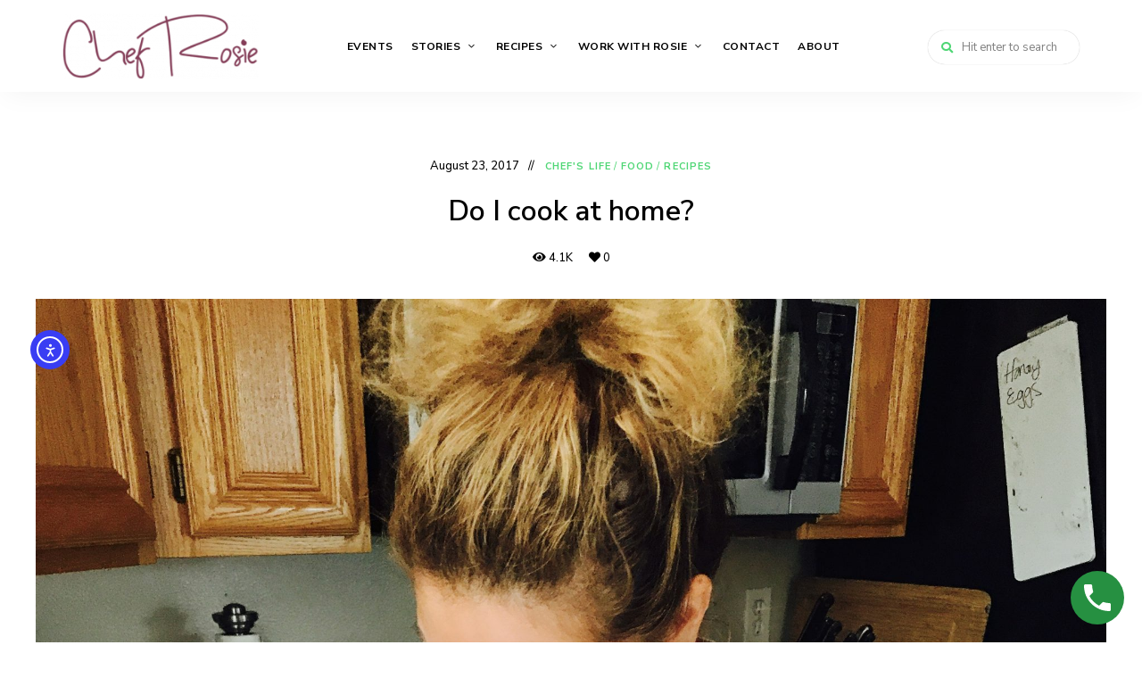

--- FILE ---
content_type: text/html; charset=UTF-8
request_url: https://chefrosie.com/chefs-life-cook-home/
body_size: 28086
content:
<!DOCTYPE html>
<html lang="en-US" class="no-js no-svg">
	<head>
		<meta charset="UTF-8">
		<meta name="viewport" content="width=device-width, initial-scale=1">
		<link rel="profile" href="//gmpg.org/xfn/11">
				<meta http-equiv="X-UA-Compatible" content="IE=edge" /><meta name="viewport" content="width=device-width, initial-scale=1"><meta name='robots' content='index, follow, max-image-preview:large, max-snippet:-1, max-video-preview:-1' />
	<style>img:is([sizes="auto" i], [sizes^="auto," i]) { contain-intrinsic-size: 3000px 1500px }</style>
	<!-- This site has installed PayPal for WooCommerce v1.5.7 - https://www.angelleye.com/product/woocommerce-paypal-plugin/ -->
<!-- Jetpack Site Verification Tags -->
<meta name="google-site-verification" content="cXOJgsYrhmXRpZPOyRc4o1NwWGVB28rQg_WW8mQJg6c" />
<meta name="msvalidate.01" content="44B2DC3438921CF472D3B7B5DBAC496D" />
<script>window._wca = window._wca || [];</script>

	<!-- This site is optimized with the Yoast SEO plugin v26.8 - https://yoast.com/product/yoast-seo-wordpress/ -->
	<title>Do I cook at home? - Chef Rosie O&#039;Connor</title>
	<meta name="description" content="Everyone is always curious about a chef’s life. “Do I cook at home?” is probably the question I’m asked most." />
	<link rel="canonical" href="https://chefrosie.com/chefs-life-cook-home/" />
	<meta property="og:locale" content="en_US" />
	<meta property="og:type" content="article" />
	<meta property="og:title" content="Do I cook at home? - Chef Rosie O&#039;Connor" />
	<meta property="og:description" content="Everyone is always curious about a chef’s life. “Do I cook at home?” is probably the question I’m asked most." />
	<meta property="og:url" content="https://chefrosie.com/chefs-life-cook-home/" />
	<meta property="og:site_name" content="Chef Rosie O&#039;Connor" />
	<meta property="article:publisher" content="https://www.facebook.com/chefrosieoconnor" />
	<meta property="article:author" content="https://www.facebook.com/chefrosieoconnor" />
	<meta property="article:published_time" content="2017-08-23T20:53:01+00:00" />
	<meta property="article:modified_time" content="2022-06-23T20:35:44+00:00" />
	<meta property="og:image" content="https://chefrosie.com/wp-content/uploads/2017/08/chef-rosie-cook-at-home-768x1024.jpg" />
	<meta property="og:image:width" content="768" />
	<meta property="og:image:height" content="1024" />
	<meta property="og:image:type" content="image/jpeg" />
	<meta name="author" content="Chef Rosie" />
	<meta name="twitter:card" content="summary_large_image" />
	<meta name="twitter:creator" content="@chefrosieo" />
	<meta name="twitter:site" content="@chefrosieo" />
	<meta name="twitter:label1" content="Written by" />
	<meta name="twitter:data1" content="Chef Rosie" />
	<meta name="twitter:label2" content="Est. reading time" />
	<meta name="twitter:data2" content="4 minutes" />
	<script type="application/ld+json" class="yoast-schema-graph">{"@context":"https://schema.org","@graph":[{"@type":"Article","@id":"https://chefrosie.com/chefs-life-cook-home/#article","isPartOf":{"@id":"https://chefrosie.com/chefs-life-cook-home/"},"author":{"name":"Chef Rosie","@id":"https://chefrosie.com/#/schema/person/9f0c7883d13c35f5d5ba55931f07e8d9"},"headline":"Do I cook at home?","datePublished":"2017-08-23T20:53:01+00:00","dateModified":"2022-06-23T20:35:44+00:00","mainEntityOfPage":{"@id":"https://chefrosie.com/chefs-life-cook-home/"},"wordCount":702,"publisher":{"@id":"https://chefrosie.com/#/schema/person/9f0c7883d13c35f5d5ba55931f07e8d9"},"image":{"@id":"https://chefrosie.com/chefs-life-cook-home/#primaryimage"},"thumbnailUrl":"https://chefrosie.com/wp-content/uploads/2017/08/chef-rosie-cook-at-home-scaled.jpg","keywords":["chef's table","chefs at home","Female Chef","Latina Chef","Southern California Chef"],"articleSection":["Chef's Life","Food","Recipes"],"inLanguage":"en-US"},{"@type":"WebPage","@id":"https://chefrosie.com/chefs-life-cook-home/","url":"https://chefrosie.com/chefs-life-cook-home/","name":"Do I cook at home? - Chef Rosie O&#039;Connor","isPartOf":{"@id":"https://chefrosie.com/#website"},"primaryImageOfPage":{"@id":"https://chefrosie.com/chefs-life-cook-home/#primaryimage"},"image":{"@id":"https://chefrosie.com/chefs-life-cook-home/#primaryimage"},"thumbnailUrl":"https://chefrosie.com/wp-content/uploads/2017/08/chef-rosie-cook-at-home-scaled.jpg","datePublished":"2017-08-23T20:53:01+00:00","dateModified":"2022-06-23T20:35:44+00:00","description":"Everyone is always curious about a chef’s life. “Do I cook at home?” is probably the question I’m asked most.","breadcrumb":{"@id":"https://chefrosie.com/chefs-life-cook-home/#breadcrumb"},"inLanguage":"en-US","potentialAction":[{"@type":"ReadAction","target":["https://chefrosie.com/chefs-life-cook-home/"]}]},{"@type":"ImageObject","inLanguage":"en-US","@id":"https://chefrosie.com/chefs-life-cook-home/#primaryimage","url":"https://chefrosie.com/wp-content/uploads/2017/08/chef-rosie-cook-at-home-scaled.jpg","contentUrl":"https://chefrosie.com/wp-content/uploads/2017/08/chef-rosie-cook-at-home-scaled.jpg","width":1920,"height":2560,"caption":"chef rosie, chef rosie o'connor, on camera host, tv personality, latina chef, latina celebrity chef, reality tv star, california chef, socal chef, provecho grill, menifee california chef, top latina chefs, top latin chefs, latina chef in california, salvadoren chef, peruvian chef, mexican chef, mexico food tours, valle de guadalupe tours, baja food tours"},{"@type":"BreadcrumbList","@id":"https://chefrosie.com/chefs-life-cook-home/#breadcrumb","itemListElement":[{"@type":"ListItem","position":1,"name":"Home","item":"https://chefrosie.com/"},{"@type":"ListItem","position":2,"name":"Do I cook at home?"}]},{"@type":"WebSite","@id":"https://chefrosie.com/#website","url":"https://chefrosie.com/","name":"Chef Rosie O&#039;Connor","description":"Award Winning Chef &amp; Restaurateur in SoCal","publisher":{"@id":"https://chefrosie.com/#/schema/person/9f0c7883d13c35f5d5ba55931f07e8d9"},"potentialAction":[{"@type":"SearchAction","target":{"@type":"EntryPoint","urlTemplate":"https://chefrosie.com/?s={search_term_string}"},"query-input":{"@type":"PropertyValueSpecification","valueRequired":true,"valueName":"search_term_string"}}],"inLanguage":"en-US"},{"@type":["Person","Organization"],"@id":"https://chefrosie.com/#/schema/person/9f0c7883d13c35f5d5ba55931f07e8d9","name":"Chef Rosie","image":{"@type":"ImageObject","inLanguage":"en-US","@id":"https://chefrosie.com/#/schema/person/image/","url":"https://chefrosie.com/wp-content/uploads/2020/01/chef-rosie-award-winning-latina-chef-southern-california-food-network.jpg","contentUrl":"https://chefrosie.com/wp-content/uploads/2020/01/chef-rosie-award-winning-latina-chef-southern-california-food-network.jpg","width":1080,"height":1619,"caption":"Chef Rosie"},"logo":{"@id":"https://chefrosie.com/#/schema/person/image/"},"description":"Chef Rosie is the award-winning Chef-Owner of Provecho Grill and a two-time winner of the SoCal Chef Open. As a chef and TV personality, she has appeared on Food Network’s Supermarket Stakeout (2019) and The Cooking Channel’s Farmer’s Market Flip (2017). Chef Rosie is also a contributing columnist for Menifee Buzz and Valley News, recounting her culinary adventures to thousands of readers each week. Through her blog, culinary tours of Mexico, and food &amp; wine events, Chef Rosie leads her readers and guests on an exploration of Mexican cuisine and culture. Subscribe to her newsletter to get alerts about upcoming events.","sameAs":["https://chefrosie.com","https://www.facebook.com/chefrosieoconnor","https://www.instagram.com/chefrosieofficial/","https://x.com/chefrosieo","https://www.youtube.com/channel/UClfm8hkOsEGdhrmjL2MRalQ"]}]}</script>
	<!-- / Yoast SEO plugin. -->


<link rel='dns-prefetch' href='//www.paypalobjects.com' />
<link rel='dns-prefetch' href='//cdn.elementor.com' />
<link rel='dns-prefetch' href='//stats.wp.com' />
<link rel='dns-prefetch' href='//fonts.googleapis.com' />
<link rel='dns-prefetch' href='//v0.wordpress.com' />
<link rel='dns-prefetch' href='//jetpack.wordpress.com' />
<link rel='dns-prefetch' href='//s0.wp.com' />
<link rel='dns-prefetch' href='//public-api.wordpress.com' />
<link rel='dns-prefetch' href='//0.gravatar.com' />
<link rel='dns-prefetch' href='//1.gravatar.com' />
<link rel='dns-prefetch' href='//2.gravatar.com' />
<link rel='dns-prefetch' href='//widgets.wp.com' />
<link rel="alternate" type="application/rss+xml" title="Chef Rosie O&#039;Connor &raquo; Feed" href="https://chefrosie.com/feed/" />
<link rel="alternate" type="application/rss+xml" title="Chef Rosie O&#039;Connor &raquo; Comments Feed" href="https://chefrosie.com/comments/feed/" />
<script>(()=>{"use strict";const e=[400,500,600,700,800,900],t=e=>`wprm-min-${e}`,n=e=>`wprm-max-${e}`,s=new Set,o="ResizeObserver"in window,r=o?new ResizeObserver((e=>{for(const t of e)c(t.target)})):null,i=.5/(window.devicePixelRatio||1);function c(s){const o=s.getBoundingClientRect().width||0;for(let r=0;r<e.length;r++){const c=e[r],a=o<=c+i;o>c+i?s.classList.add(t(c)):s.classList.remove(t(c)),a?s.classList.add(n(c)):s.classList.remove(n(c))}}function a(e){s.has(e)||(s.add(e),r&&r.observe(e),c(e))}!function(e=document){e.querySelectorAll(".wprm-recipe").forEach(a)}();if(new MutationObserver((e=>{for(const t of e)for(const e of t.addedNodes)e instanceof Element&&(e.matches?.(".wprm-recipe")&&a(e),e.querySelectorAll?.(".wprm-recipe").forEach(a))})).observe(document.documentElement,{childList:!0,subtree:!0}),!o){let e=0;addEventListener("resize",(()=>{e&&cancelAnimationFrame(e),e=requestAnimationFrame((()=>s.forEach(c)))}),{passive:!0})}})();</script><script type="text/javascript">
/* <![CDATA[ */
window._wpemojiSettings = {"baseUrl":"https:\/\/s.w.org\/images\/core\/emoji\/15.0.3\/72x72\/","ext":".png","svgUrl":"https:\/\/s.w.org\/images\/core\/emoji\/15.0.3\/svg\/","svgExt":".svg","source":{"concatemoji":"https:\/\/chefrosie.com\/wp-includes\/js\/wp-emoji-release.min.js?ver=6.7.4"}};
/*! This file is auto-generated */
!function(i,n){var o,s,e;function c(e){try{var t={supportTests:e,timestamp:(new Date).valueOf()};sessionStorage.setItem(o,JSON.stringify(t))}catch(e){}}function p(e,t,n){e.clearRect(0,0,e.canvas.width,e.canvas.height),e.fillText(t,0,0);var t=new Uint32Array(e.getImageData(0,0,e.canvas.width,e.canvas.height).data),r=(e.clearRect(0,0,e.canvas.width,e.canvas.height),e.fillText(n,0,0),new Uint32Array(e.getImageData(0,0,e.canvas.width,e.canvas.height).data));return t.every(function(e,t){return e===r[t]})}function u(e,t,n){switch(t){case"flag":return n(e,"\ud83c\udff3\ufe0f\u200d\u26a7\ufe0f","\ud83c\udff3\ufe0f\u200b\u26a7\ufe0f")?!1:!n(e,"\ud83c\uddfa\ud83c\uddf3","\ud83c\uddfa\u200b\ud83c\uddf3")&&!n(e,"\ud83c\udff4\udb40\udc67\udb40\udc62\udb40\udc65\udb40\udc6e\udb40\udc67\udb40\udc7f","\ud83c\udff4\u200b\udb40\udc67\u200b\udb40\udc62\u200b\udb40\udc65\u200b\udb40\udc6e\u200b\udb40\udc67\u200b\udb40\udc7f");case"emoji":return!n(e,"\ud83d\udc26\u200d\u2b1b","\ud83d\udc26\u200b\u2b1b")}return!1}function f(e,t,n){var r="undefined"!=typeof WorkerGlobalScope&&self instanceof WorkerGlobalScope?new OffscreenCanvas(300,150):i.createElement("canvas"),a=r.getContext("2d",{willReadFrequently:!0}),o=(a.textBaseline="top",a.font="600 32px Arial",{});return e.forEach(function(e){o[e]=t(a,e,n)}),o}function t(e){var t=i.createElement("script");t.src=e,t.defer=!0,i.head.appendChild(t)}"undefined"!=typeof Promise&&(o="wpEmojiSettingsSupports",s=["flag","emoji"],n.supports={everything:!0,everythingExceptFlag:!0},e=new Promise(function(e){i.addEventListener("DOMContentLoaded",e,{once:!0})}),new Promise(function(t){var n=function(){try{var e=JSON.parse(sessionStorage.getItem(o));if("object"==typeof e&&"number"==typeof e.timestamp&&(new Date).valueOf()<e.timestamp+604800&&"object"==typeof e.supportTests)return e.supportTests}catch(e){}return null}();if(!n){if("undefined"!=typeof Worker&&"undefined"!=typeof OffscreenCanvas&&"undefined"!=typeof URL&&URL.createObjectURL&&"undefined"!=typeof Blob)try{var e="postMessage("+f.toString()+"("+[JSON.stringify(s),u.toString(),p.toString()].join(",")+"));",r=new Blob([e],{type:"text/javascript"}),a=new Worker(URL.createObjectURL(r),{name:"wpTestEmojiSupports"});return void(a.onmessage=function(e){c(n=e.data),a.terminate(),t(n)})}catch(e){}c(n=f(s,u,p))}t(n)}).then(function(e){for(var t in e)n.supports[t]=e[t],n.supports.everything=n.supports.everything&&n.supports[t],"flag"!==t&&(n.supports.everythingExceptFlag=n.supports.everythingExceptFlag&&n.supports[t]);n.supports.everythingExceptFlag=n.supports.everythingExceptFlag&&!n.supports.flag,n.DOMReady=!1,n.readyCallback=function(){n.DOMReady=!0}}).then(function(){return e}).then(function(){var e;n.supports.everything||(n.readyCallback(),(e=n.source||{}).concatemoji?t(e.concatemoji):e.wpemoji&&e.twemoji&&(t(e.twemoji),t(e.wpemoji)))}))}((window,document),window._wpemojiSettings);
/* ]]> */
</script>
<link rel='stylesheet' id='angelleye-express-checkout-css-css' href='https://chefrosie.com/wp-content/plugins/paypal-for-woocommerce/assets/css/angelleye-express-checkout.css?ver=1.5.7' type='text/css' media='all' />
<link rel='stylesheet' id='wprm-public-css' href='https://chefrosie.com/wp-content/plugins/wp-recipe-maker/dist/public-modern.css?ver=10.3.2' type='text/css' media='all' />
<link rel='stylesheet' id='tinysalt-theme-google-fonts-css' href='https://fonts.googleapis.com/css?family=Nunito+Sans%3A100%2C200%2C300%2C400%2C500%2C600%2C700%2C800%7CPlayfair+Display%3A100%2C200%2C300%2C400%2C500%2C600%2C700%2C800&#038;display=swap&#038;ver=2022021201' type='text/css' media='all' />
<link rel='stylesheet' id='slick-css' href='https://chefrosie.com/wp-content/themes/tinysalt/assets/libs/slick/slick.css?ver=1.6.0' type='text/css' media='all' />
<link rel='stylesheet' id='font-awesome-all-css' href='https://chefrosie.com/wp-content/themes/tinysalt/assets/fonts/font-awesome/css/all.min.css?ver=5.14.0' type='text/css' media='all' />
<link rel='stylesheet' id='elegant-font-css' href='https://chefrosie.com/wp-content/themes/tinysalt/assets/fonts/elegant-font/font.css?ver=6.7.4' type='text/css' media='all' />
<link rel='stylesheet' id='wp-block-library-css' href='https://chefrosie.com/wp-includes/css/dist/block-library/style.min.css?ver=6.7.4' type='text/css' media='all' />
<link rel='stylesheet' id='woocommerce-general-css' href='https://chefrosie.com/wp-content/plugins/woocommerce/assets/css/woocommerce.css?ver=10.3.7' type='text/css' media='all' />
<link rel='stylesheet' id='woocommerce-layout-css' href='https://chefrosie.com/wp-content/plugins/woocommerce/assets/css/woocommerce-layout.css?ver=10.3.7' type='text/css' media='all' />
<style id='woocommerce-layout-inline-css' type='text/css'>

	.infinite-scroll .woocommerce-pagination {
		display: none;
	}
</style>
<link rel='stylesheet' id='woocommerce-smallscreen-css' href='https://chefrosie.com/wp-content/plugins/woocommerce/assets/css/woocommerce-smallscreen.css?ver=10.3.7' type='text/css' media='only screen and (max-width: 768px)' />
<link rel='stylesheet' id='tinysalt-theme-style-css' href='https://chefrosie.com/wp-content/themes/tinysalt/assets/css/front/main.min.css?ver=2022021201' type='text/css' media='all' />
<link rel='stylesheet' id='justified-gallery-css' href='https://chefrosie.com/wp-content/themes/tinysalt/assets/libs/justified-gallery/justifiedGallery.min.css?ver=3.6.5' type='text/css' media='all' />
<link rel='stylesheet' id='sbi_styles-css' href='https://chefrosie.com/wp-content/plugins/instagram-feed-pro/css/sbi-styles.min.css?ver=6.5.1' type='text/css' media='all' />
<link rel='stylesheet' id='tinysalt-woocommerce-css' href='https://chefrosie.com/wp-content/themes/tinysalt/assets/css/front/shop.min.css?ver=2022021201' type='text/css' media='all' />
<style id='tinysalt-woocommerce-inline-css' type='text/css'>
:root { --light-bg-color: #ffffff; }  .sidemenu.light-color .container, .sidemenu.dark-color .container { background-color: #FFFFFF; } .sidemenu.light-color .container, .sidemenu.dark-color .container { color: #111111; } .wprm-recipe-container { display: none; }  .header-top-bar, .header-top-bar .secondary-navigation .sub-menu { color: #ffffff; } .featured-section.custom-section .section-bg { background-color: #ffffff; } .featured-section.custom-section .custom-content { color: #ffffff; }  .site-footer-top-logo .footer-logo hr { background-color: #ededed; }
</style>
<style id='wp-emoji-styles-inline-css' type='text/css'>

	img.wp-smiley, img.emoji {
		display: inline !important;
		border: none !important;
		box-shadow: none !important;
		height: 1em !important;
		width: 1em !important;
		margin: 0 0.07em !important;
		vertical-align: -0.1em !important;
		background: none !important;
		padding: 0 !important;
	}
</style>
<link rel='stylesheet' id='wp-call-btn-guten-blocks-style-css' href='https://chefrosie.com/wp-content/plugins/wp-call-button/assets/block/build/index.css?ver=085f82fba130fc4cf3057de5e2dcc820' type='text/css' media='all' />
<link rel='stylesheet' id='mediaelement-css' href='https://chefrosie.com/wp-includes/js/mediaelement/mediaelementplayer-legacy.min.css?ver=4.2.17' type='text/css' media='all' />
<link rel='stylesheet' id='wp-mediaelement-css' href='https://chefrosie.com/wp-includes/js/mediaelement/wp-mediaelement.min.css?ver=6.7.4' type='text/css' media='all' />
<style id='jetpack-sharing-buttons-style-inline-css' type='text/css'>
.jetpack-sharing-buttons__services-list{display:flex;flex-direction:row;flex-wrap:wrap;gap:0;list-style-type:none;margin:5px;padding:0}.jetpack-sharing-buttons__services-list.has-small-icon-size{font-size:12px}.jetpack-sharing-buttons__services-list.has-normal-icon-size{font-size:16px}.jetpack-sharing-buttons__services-list.has-large-icon-size{font-size:24px}.jetpack-sharing-buttons__services-list.has-huge-icon-size{font-size:36px}@media print{.jetpack-sharing-buttons__services-list{display:none!important}}.editor-styles-wrapper .wp-block-jetpack-sharing-buttons{gap:0;padding-inline-start:0}ul.jetpack-sharing-buttons__services-list.has-background{padding:1.25em 2.375em}
</style>
<link rel='stylesheet' id='me-spr-block-styles-css' href='https://chefrosie.com/wp-content/plugins/simple-post-redirect//css/block-styles.min.css?ver=6.7.4' type='text/css' media='all' />
<style id='classic-theme-styles-inline-css' type='text/css'>
/*! This file is auto-generated */
.wp-block-button__link{color:#fff;background-color:#32373c;border-radius:9999px;box-shadow:none;text-decoration:none;padding:calc(.667em + 2px) calc(1.333em + 2px);font-size:1.125em}.wp-block-file__button{background:#32373c;color:#fff;text-decoration:none}
</style>
<style id='global-styles-inline-css' type='text/css'>
:root{--wp--preset--aspect-ratio--square: 1;--wp--preset--aspect-ratio--4-3: 4/3;--wp--preset--aspect-ratio--3-4: 3/4;--wp--preset--aspect-ratio--3-2: 3/2;--wp--preset--aspect-ratio--2-3: 2/3;--wp--preset--aspect-ratio--16-9: 16/9;--wp--preset--aspect-ratio--9-16: 9/16;--wp--preset--color--black: #000000;--wp--preset--color--cyan-bluish-gray: #abb8c3;--wp--preset--color--white: #ffffff;--wp--preset--color--pale-pink: #f78da7;--wp--preset--color--vivid-red: #cf2e2e;--wp--preset--color--luminous-vivid-orange: #ff6900;--wp--preset--color--luminous-vivid-amber: #fcb900;--wp--preset--color--light-green-cyan: #7bdcb5;--wp--preset--color--vivid-green-cyan: #00d084;--wp--preset--color--pale-cyan-blue: #8ed1fc;--wp--preset--color--vivid-cyan-blue: #0693e3;--wp--preset--color--vivid-purple: #9b51e0;--wp--preset--gradient--vivid-cyan-blue-to-vivid-purple: linear-gradient(135deg,rgba(6,147,227,1) 0%,rgb(155,81,224) 100%);--wp--preset--gradient--light-green-cyan-to-vivid-green-cyan: linear-gradient(135deg,rgb(122,220,180) 0%,rgb(0,208,130) 100%);--wp--preset--gradient--luminous-vivid-amber-to-luminous-vivid-orange: linear-gradient(135deg,rgba(252,185,0,1) 0%,rgba(255,105,0,1) 100%);--wp--preset--gradient--luminous-vivid-orange-to-vivid-red: linear-gradient(135deg,rgba(255,105,0,1) 0%,rgb(207,46,46) 100%);--wp--preset--gradient--very-light-gray-to-cyan-bluish-gray: linear-gradient(135deg,rgb(238,238,238) 0%,rgb(169,184,195) 100%);--wp--preset--gradient--cool-to-warm-spectrum: linear-gradient(135deg,rgb(74,234,220) 0%,rgb(151,120,209) 20%,rgb(207,42,186) 40%,rgb(238,44,130) 60%,rgb(251,105,98) 80%,rgb(254,248,76) 100%);--wp--preset--gradient--blush-light-purple: linear-gradient(135deg,rgb(255,206,236) 0%,rgb(152,150,240) 100%);--wp--preset--gradient--blush-bordeaux: linear-gradient(135deg,rgb(254,205,165) 0%,rgb(254,45,45) 50%,rgb(107,0,62) 100%);--wp--preset--gradient--luminous-dusk: linear-gradient(135deg,rgb(255,203,112) 0%,rgb(199,81,192) 50%,rgb(65,88,208) 100%);--wp--preset--gradient--pale-ocean: linear-gradient(135deg,rgb(255,245,203) 0%,rgb(182,227,212) 50%,rgb(51,167,181) 100%);--wp--preset--gradient--electric-grass: linear-gradient(135deg,rgb(202,248,128) 0%,rgb(113,206,126) 100%);--wp--preset--gradient--midnight: linear-gradient(135deg,rgb(2,3,129) 0%,rgb(40,116,252) 100%);--wp--preset--font-size--small: 13px;--wp--preset--font-size--medium: 20px;--wp--preset--font-size--large: 36px;--wp--preset--font-size--x-large: 42px;--wp--preset--spacing--20: 0.44rem;--wp--preset--spacing--30: 0.67rem;--wp--preset--spacing--40: 1rem;--wp--preset--spacing--50: 1.5rem;--wp--preset--spacing--60: 2.25rem;--wp--preset--spacing--70: 3.38rem;--wp--preset--spacing--80: 5.06rem;--wp--preset--shadow--natural: 6px 6px 9px rgba(0, 0, 0, 0.2);--wp--preset--shadow--deep: 12px 12px 50px rgba(0, 0, 0, 0.4);--wp--preset--shadow--sharp: 6px 6px 0px rgba(0, 0, 0, 0.2);--wp--preset--shadow--outlined: 6px 6px 0px -3px rgba(255, 255, 255, 1), 6px 6px rgba(0, 0, 0, 1);--wp--preset--shadow--crisp: 6px 6px 0px rgba(0, 0, 0, 1);}:where(.is-layout-flex){gap: 0.5em;}:where(.is-layout-grid){gap: 0.5em;}body .is-layout-flex{display: flex;}.is-layout-flex{flex-wrap: wrap;align-items: center;}.is-layout-flex > :is(*, div){margin: 0;}body .is-layout-grid{display: grid;}.is-layout-grid > :is(*, div){margin: 0;}:where(.wp-block-columns.is-layout-flex){gap: 2em;}:where(.wp-block-columns.is-layout-grid){gap: 2em;}:where(.wp-block-post-template.is-layout-flex){gap: 1.25em;}:where(.wp-block-post-template.is-layout-grid){gap: 1.25em;}.has-black-color{color: var(--wp--preset--color--black) !important;}.has-cyan-bluish-gray-color{color: var(--wp--preset--color--cyan-bluish-gray) !important;}.has-white-color{color: var(--wp--preset--color--white) !important;}.has-pale-pink-color{color: var(--wp--preset--color--pale-pink) !important;}.has-vivid-red-color{color: var(--wp--preset--color--vivid-red) !important;}.has-luminous-vivid-orange-color{color: var(--wp--preset--color--luminous-vivid-orange) !important;}.has-luminous-vivid-amber-color{color: var(--wp--preset--color--luminous-vivid-amber) !important;}.has-light-green-cyan-color{color: var(--wp--preset--color--light-green-cyan) !important;}.has-vivid-green-cyan-color{color: var(--wp--preset--color--vivid-green-cyan) !important;}.has-pale-cyan-blue-color{color: var(--wp--preset--color--pale-cyan-blue) !important;}.has-vivid-cyan-blue-color{color: var(--wp--preset--color--vivid-cyan-blue) !important;}.has-vivid-purple-color{color: var(--wp--preset--color--vivid-purple) !important;}.has-black-background-color{background-color: var(--wp--preset--color--black) !important;}.has-cyan-bluish-gray-background-color{background-color: var(--wp--preset--color--cyan-bluish-gray) !important;}.has-white-background-color{background-color: var(--wp--preset--color--white) !important;}.has-pale-pink-background-color{background-color: var(--wp--preset--color--pale-pink) !important;}.has-vivid-red-background-color{background-color: var(--wp--preset--color--vivid-red) !important;}.has-luminous-vivid-orange-background-color{background-color: var(--wp--preset--color--luminous-vivid-orange) !important;}.has-luminous-vivid-amber-background-color{background-color: var(--wp--preset--color--luminous-vivid-amber) !important;}.has-light-green-cyan-background-color{background-color: var(--wp--preset--color--light-green-cyan) !important;}.has-vivid-green-cyan-background-color{background-color: var(--wp--preset--color--vivid-green-cyan) !important;}.has-pale-cyan-blue-background-color{background-color: var(--wp--preset--color--pale-cyan-blue) !important;}.has-vivid-cyan-blue-background-color{background-color: var(--wp--preset--color--vivid-cyan-blue) !important;}.has-vivid-purple-background-color{background-color: var(--wp--preset--color--vivid-purple) !important;}.has-black-border-color{border-color: var(--wp--preset--color--black) !important;}.has-cyan-bluish-gray-border-color{border-color: var(--wp--preset--color--cyan-bluish-gray) !important;}.has-white-border-color{border-color: var(--wp--preset--color--white) !important;}.has-pale-pink-border-color{border-color: var(--wp--preset--color--pale-pink) !important;}.has-vivid-red-border-color{border-color: var(--wp--preset--color--vivid-red) !important;}.has-luminous-vivid-orange-border-color{border-color: var(--wp--preset--color--luminous-vivid-orange) !important;}.has-luminous-vivid-amber-border-color{border-color: var(--wp--preset--color--luminous-vivid-amber) !important;}.has-light-green-cyan-border-color{border-color: var(--wp--preset--color--light-green-cyan) !important;}.has-vivid-green-cyan-border-color{border-color: var(--wp--preset--color--vivid-green-cyan) !important;}.has-pale-cyan-blue-border-color{border-color: var(--wp--preset--color--pale-cyan-blue) !important;}.has-vivid-cyan-blue-border-color{border-color: var(--wp--preset--color--vivid-cyan-blue) !important;}.has-vivid-purple-border-color{border-color: var(--wp--preset--color--vivid-purple) !important;}.has-vivid-cyan-blue-to-vivid-purple-gradient-background{background: var(--wp--preset--gradient--vivid-cyan-blue-to-vivid-purple) !important;}.has-light-green-cyan-to-vivid-green-cyan-gradient-background{background: var(--wp--preset--gradient--light-green-cyan-to-vivid-green-cyan) !important;}.has-luminous-vivid-amber-to-luminous-vivid-orange-gradient-background{background: var(--wp--preset--gradient--luminous-vivid-amber-to-luminous-vivid-orange) !important;}.has-luminous-vivid-orange-to-vivid-red-gradient-background{background: var(--wp--preset--gradient--luminous-vivid-orange-to-vivid-red) !important;}.has-very-light-gray-to-cyan-bluish-gray-gradient-background{background: var(--wp--preset--gradient--very-light-gray-to-cyan-bluish-gray) !important;}.has-cool-to-warm-spectrum-gradient-background{background: var(--wp--preset--gradient--cool-to-warm-spectrum) !important;}.has-blush-light-purple-gradient-background{background: var(--wp--preset--gradient--blush-light-purple) !important;}.has-blush-bordeaux-gradient-background{background: var(--wp--preset--gradient--blush-bordeaux) !important;}.has-luminous-dusk-gradient-background{background: var(--wp--preset--gradient--luminous-dusk) !important;}.has-pale-ocean-gradient-background{background: var(--wp--preset--gradient--pale-ocean) !important;}.has-electric-grass-gradient-background{background: var(--wp--preset--gradient--electric-grass) !important;}.has-midnight-gradient-background{background: var(--wp--preset--gradient--midnight) !important;}.has-small-font-size{font-size: var(--wp--preset--font-size--small) !important;}.has-medium-font-size{font-size: var(--wp--preset--font-size--medium) !important;}.has-large-font-size{font-size: var(--wp--preset--font-size--large) !important;}.has-x-large-font-size{font-size: var(--wp--preset--font-size--x-large) !important;}
:where(.wp-block-post-template.is-layout-flex){gap: 1.25em;}:where(.wp-block-post-template.is-layout-grid){gap: 1.25em;}
:where(.wp-block-columns.is-layout-flex){gap: 2em;}:where(.wp-block-columns.is-layout-grid){gap: 2em;}
:root :where(.wp-block-pullquote){font-size: 1.5em;line-height: 1.6;}
</style>
<link rel='stylesheet' id='contact-form-7-css' href='https://chefrosie.com/wp-content/plugins/contact-form-7/includes/css/styles.css?ver=6.1.4' type='text/css' media='all' />
<link rel='stylesheet' id='pmpro_frontend_base-css' href='https://chefrosie.com/wp-content/plugins/paid-memberships-pro/css/frontend/base.css?ver=3.1' type='text/css' media='all' />
<link rel='stylesheet' id='pmpro_frontend_variation_1-css' href='https://chefrosie.com/wp-content/plugins/paid-memberships-pro/css/frontend/variation_1.css?ver=3.1' type='text/css' media='all' />
<style id='woocommerce-inline-inline-css' type='text/css'>
.woocommerce form .form-row .required { visibility: visible; }
</style>
<link rel='stylesheet' id='wp-event-manager-frontend-css' href='https://chefrosie.com/wp-content/plugins/wp-event-manager/assets/css/frontend.min.css?ver=6.7.4' type='text/css' media='all' />
<link rel='stylesheet' id='wp-event-manager-jquery-ui-css-css' href='https://chefrosie.com/wp-content/plugins/wp-event-manager/assets/js/jquery-ui/jquery-ui.css?ver=6.7.4' type='text/css' media='all' />
<link rel='stylesheet' id='wp-event-manager-jquery-timepicker-css-css' href='https://chefrosie.com/wp-content/plugins/wp-event-manager/assets/js/jquery-timepicker/jquery.timepicker.min.css?ver=6.7.4' type='text/css' media='all' />
<link rel='stylesheet' id='wp-event-manager-grid-style-css' href='https://chefrosie.com/wp-content/plugins/wp-event-manager/assets/css/wpem-grid.min.css?ver=6.7.4' type='text/css' media='all' />
<link rel='stylesheet' id='wp-event-manager-font-style-css' href='https://chefrosie.com/wp-content/plugins/wp-event-manager/assets/fonts/style.css?ver=6.7.4' type='text/css' media='all' />
<link rel='stylesheet' id='ea11y-skip-link-css' href='https://chefrosie.com/wp-content/plugins/pojo-accessibility/assets//css/skip-link.css?ver=3.0.2' type='text/css' media='all' />
<link rel='stylesheet' id='brands-styles-css' href='https://chefrosie.com/wp-content/plugins/woocommerce/assets/css/brands.css?ver=10.3.7' type='text/css' media='all' />
<link rel='stylesheet' id='msl-main-css' href='https://chefrosie.com/wp-content/plugins/master-slider/public/assets/css/masterslider.main.css?ver=3.10.6' type='text/css' media='all' />
<link rel='stylesheet' id='msl-custom-css' href='https://chefrosie.com/wp-content/uploads/master-slider/custom.css?ver=5.4' type='text/css' media='all' />
<script type="text/javascript" src="https://chefrosie.com/wp-includes/js/jquery/jquery.min.js?ver=3.7.1" id="jquery-core-js"></script>
<script type="text/javascript" src="https://chefrosie.com/wp-includes/js/jquery/jquery-migrate.min.js?ver=3.4.1" id="jquery-migrate-js"></script>
<script type="text/javascript" src="https://www.paypalobjects.com/api/checkout.min.js&#039; data-version-4 async data-log-level=&#039;error" id="angelleye-in-context-checkout-js-js"></script>
<script type="text/javascript" id="angelleye-in-context-checkout-js-frontend-js-extra">
/* <![CDATA[ */
var angelleye_in_content_param = {"environment":"sandbox","locale":"en_US","start_flow":"https:\/\/chefrosie.com\/cart\/?startcheckout=true","show_modal":"1","update_shipping_costs_nonce":"0665216ca4","ajaxurl":"\/?wc-ajax=wc_angelleye_ppec_update_shipping_costs","generate_cart_nonce":"85fe2fc25f","add_to_cart_ajaxurl":"\/?wc-ajax=angelleye_ajax_generate_cart","is_product":"no","is_cart":"no","is_checkout":"no","cart_button_possition":"bottom","is_display_on_checkout":"yes","button_size":"medium","mini_cart_button_size":"medium","button_color":"blue","button_shape":"rect","button_label":"checkout","button_tagline":"false","button_layout":"horizontal","mini_cart_button_layout":"horizontal","button_fundingicons":"true","cancel_page":"https:\/\/chefrosie.com\/cart\/","is_paypal_credit_enable":"yes","allowed_funding_methods":"[\"credit\",\"card\",\"elv\",\"venmo\"]","disallowed_funding_methods":"[]","mini_cart_allowed_funding_methods":"[\"credit\",\"card\",\"elv\",\"venmo\"]","mini_cart_disallowed_funding_methods":"[]","enable_google_analytics_click":"yes","set_express_checkout":"https:\/\/chefrosie.com\/?wc-api=WC_Gateway_PayPal_Express_AngellEYE&pp_action=set_express_checkout","zcommit":"false"};
/* ]]> */
</script>
<script type="text/javascript" src="https://chefrosie.com/wp-content/plugins/paypal-for-woocommerce/assets/js/angelleye-in-context-checkout.min.js?ver=1769326627" id="angelleye-in-context-checkout-js-frontend-js"></script>
<script type="text/javascript" src="https://chefrosie.com/wp-content/themes/tinysalt/assets/js/libs/modernizr.min.js?ver=3.3.1" id="modernizr-js"></script>
<!--[if lt IE 9]>
<script type="text/javascript" src="https://chefrosie.com/wp-content/themes/tinysalt/assets/js/libs/html5shiv.min.js?ver=3.7.3" id="html5shiv-js"></script>
<![endif]-->
<script type="text/javascript" src="https://chefrosie.com/wp-content/plugins/woocommerce/assets/js/jquery-blockui/jquery.blockUI.min.js?ver=2.7.0-wc.10.3.7" id="wc-jquery-blockui-js" defer="defer" data-wp-strategy="defer"></script>
<script type="text/javascript" id="wc-add-to-cart-js-extra">
/* <![CDATA[ */
var wc_add_to_cart_params = {"ajax_url":"\/wp-admin\/admin-ajax.php","wc_ajax_url":"\/?wc-ajax=%%endpoint%%","i18n_view_cart":"View cart","cart_url":"https:\/\/chefrosie.com\/cart\/","is_cart":"","cart_redirect_after_add":"yes"};
/* ]]> */
</script>
<script type="text/javascript" src="https://chefrosie.com/wp-content/plugins/woocommerce/assets/js/frontend/add-to-cart.min.js?ver=10.3.7" id="wc-add-to-cart-js" defer="defer" data-wp-strategy="defer"></script>
<script type="text/javascript" src="https://chefrosie.com/wp-content/plugins/woocommerce/assets/js/js-cookie/js.cookie.min.js?ver=2.1.4-wc.10.3.7" id="wc-js-cookie-js" defer="defer" data-wp-strategy="defer"></script>
<script type="text/javascript" id="woocommerce-js-extra">
/* <![CDATA[ */
var woocommerce_params = {"ajax_url":"\/wp-admin\/admin-ajax.php","wc_ajax_url":"\/?wc-ajax=%%endpoint%%","i18n_password_show":"Show password","i18n_password_hide":"Hide password"};
/* ]]> */
</script>
<script type="text/javascript" src="https://chefrosie.com/wp-content/plugins/woocommerce/assets/js/frontend/woocommerce.min.js?ver=10.3.7" id="woocommerce-js" defer="defer" data-wp-strategy="defer"></script>
<script type="text/javascript" src="https://stats.wp.com/s-202604.js" id="woocommerce-analytics-js" defer="defer" data-wp-strategy="defer"></script>
<link rel="https://api.w.org/" href="https://chefrosie.com/wp-json/" /><link rel="alternate" title="JSON" type="application/json" href="https://chefrosie.com/wp-json/wp/v2/posts/455" /><link rel="EditURI" type="application/rsd+xml" title="RSD" href="https://chefrosie.com/xmlrpc.php?rsd" />
<meta name="generator" content="WordPress 6.7.4" />
<meta name="generator" content="WooCommerce 10.3.7" />
<link rel='shortlink' href='https://wp.me/p8YIX6-7l' />
<link rel="alternate" title="oEmbed (JSON)" type="application/json+oembed" href="https://chefrosie.com/wp-json/oembed/1.0/embed?url=https%3A%2F%2Fchefrosie.com%2Fchefs-life-cook-home%2F" />
<link rel="alternate" title="oEmbed (XML)" type="text/xml+oembed" href="https://chefrosie.com/wp-json/oembed/1.0/embed?url=https%3A%2F%2Fchefrosie.com%2Fchefs-life-cook-home%2F&#038;format=xml" />
<script>var ms_grabbing_curosr = 'https://chefrosie.com/wp-content/plugins/master-slider/public/assets/css/common/grabbing.cur', ms_grab_curosr = 'https://chefrosie.com/wp-content/plugins/master-slider/public/assets/css/common/grab.cur';</script>
<meta name="generator" content="MasterSlider 3.10.6 - Responsive Touch Image Slider | avt.li/msf" />
<style id="pmpro_colors">:root {
	--pmpro--color--base: #eef6f6;
	--pmpro--color--contrast: #000000;
	--pmpro--color--accent: #8b415d;
	--pmpro--color--accent--variation: hsl( 337,36%,60% );
	--pmpro--color--border--variation: hsl( 180,31%,91% );
}</style><!-- This website uses the WP Call Button plugin to generate more leads. --><style type="text/css">.wp-call-button{display: block; position: fixed; text-decoration: none; z-index: 9999999999;width: 60px; height: 60px; border-radius: 50%;/*transform: scale(0.8);*/  right: 20px;  bottom: 20px; background: url( [data-uri] ) center/30px 30px no-repeat #269041 !important;}</style><style type="text/css"> .tippy-box[data-theme~="wprm"] { background-color: #333333; color: #FFFFFF; } .tippy-box[data-theme~="wprm"][data-placement^="top"] > .tippy-arrow::before { border-top-color: #333333; } .tippy-box[data-theme~="wprm"][data-placement^="bottom"] > .tippy-arrow::before { border-bottom-color: #333333; } .tippy-box[data-theme~="wprm"][data-placement^="left"] > .tippy-arrow::before { border-left-color: #333333; } .tippy-box[data-theme~="wprm"][data-placement^="right"] > .tippy-arrow::before { border-right-color: #333333; } .tippy-box[data-theme~="wprm"] a { color: #FFFFFF; } .wprm-comment-rating svg { width: 18px !important; height: 18px !important; } img.wprm-comment-rating { width: 90px !important; height: 18px !important; } body { --comment-rating-star-color: #343434; } body { --wprm-popup-font-size: 16px; } body { --wprm-popup-background: #ffffff; } body { --wprm-popup-title: #000000; } body { --wprm-popup-content: #444444; } body { --wprm-popup-button-background: #444444; } body { --wprm-popup-button-text: #ffffff; } body { --wprm-popup-accent: #747B2D; }</style><style type="text/css">.wprm-glossary-term {color: #5A822B;text-decoration: underline;cursor: help;}</style><style type="text/css">.wprm-recipe-template-snippet-basic-buttons {
    font-family: inherit; /* wprm_font_family type=font */
    font-size: 0.9em; /* wprm_font_size type=font_size */
    text-align: center; /* wprm_text_align type=align */
    margin-top: 0px; /* wprm_margin_top type=size */
    margin-bottom: 10px; /* wprm_margin_bottom type=size */
}
.wprm-recipe-template-snippet-basic-buttons a  {
    margin: 5px; /* wprm_margin_button type=size */
    margin: 5px; /* wprm_margin_button type=size */
}

.wprm-recipe-template-snippet-basic-buttons a:first-child {
    margin-left: 0;
}
.wprm-recipe-template-snippet-basic-buttons a:last-child {
    margin-right: 0;
}.wprm-recipe-template-meadow {
    margin: 20px auto;
    background-color: #ffffff; /* wprm_background type=color */
    font-family: "Inter", sans-serif; /* wprm_main_font_family type=font */
    font-size: 16px; /* wprm_main_font_size type=font_size */
    line-height: 1.5em; /* wprm_main_line_height type=font_size */
    color: #000000; /* wprm_main_text type=color */
    max-width: 1600px; /* wprm_max_width type=size */

    --meadow-accent-color: #747B2D; /* wprm_accent_color type=color */
    --meadow-main-background-color: #F3F4EC; /* wprm_main_background_color type=color */

    border: 0;
    border-top: 1px solid var(--meadow-accent-color);

    --meadow-list-border-color: #DEB538; /* wprm_list_border_color type=color */
}
.wprm-recipe-template-meadow a {
    color: #000000; /* wprm_link type=color */
}
.wprm-recipe-template-meadow p, .wprm-recipe-template-meadow li {
    font-family: "Inter", sans-serif; /* wprm_main_font_family type=font */
    font-size: 1em;
    line-height: 1.5em; /* wprm_main_line_height type=font_size */
}
.wprm-recipe-template-meadow li {
    margin: 0 0 0 32px;
    padding: 0;
}
.rtl .wprm-recipe-template-meadow li {
    margin: 0 32px 0 0;
}
.wprm-recipe-template-meadow ol, .wprm-recipe-template-meadow ul {
    margin: 0;
    padding: 0;
}
.wprm-recipe-template-meadow br {
    display: none;
}
.wprm-recipe-template-meadow .wprm-recipe-name,
.wprm-recipe-template-meadow .wprm-recipe-header {
    font-family: "Gloock", serif; /* wprm_header_font_family type=font */
    color: #1e1e1e; /* wprm_header_text type=color */
    line-height: 1.3em; /* wprm_header_line_height type=font_size */
}
.wprm-recipe-template-meadow .wprm-recipe-header * {
    font-family: "Inter", sans-serif; /* wprm_main_font_family type=font */
}
.wprm-recipe-template-meadow h1,
.wprm-recipe-template-meadow h2,
.wprm-recipe-template-meadow h3,
.wprm-recipe-template-meadow h4,
.wprm-recipe-template-meadow h5,
.wprm-recipe-template-meadow h6 {
    font-family: "Gloock", serif; /* wprm_header_font_family type=font */
    color: #1e1e1e; /* wprm_header_text type=color */
    line-height: 1.3em; /* wprm_header_line_height type=font_size */
    margin: 0;
    padding: 0;
}
.wprm-recipe-template-meadow .wprm-recipe-header {
    margin-top: 1.2em;
}
.wprm-recipe-template-meadow h1 {
    font-size: 2.2em; /* wprm_h1_size type=font_size */
}
.wprm-recipe-template-meadow h2 {
    font-size: 2.2em; /* wprm_h2_size type=font_size */
}
.wprm-recipe-template-meadow h3 {
    font-size: 1.8em; /* wprm_h3_size type=font_size */
}
.wprm-recipe-template-meadow h4 {
    font-size: 1em; /* wprm_h4_size type=font_size */
}
.wprm-recipe-template-meadow h5 {
    font-size: 1em; /* wprm_h5_size type=font_size */
}
.wprm-recipe-template-meadow h6 {
    font-size: 1em; /* wprm_h6_size type=font_size */
}
.wprm-recipe-template-meadow .meadow-header-meta {
    max-width: 800px;
    margin: 0 auto;
}.wprm-recipe-template-compact-howto {
    margin: 20px auto;
    background-color: #fafafa; /* wprm_background type=color */
    font-family: -apple-system, BlinkMacSystemFont, "Segoe UI", Roboto, Oxygen-Sans, Ubuntu, Cantarell, "Helvetica Neue", sans-serif; /* wprm_main_font_family type=font */
    font-size: 0.9em; /* wprm_main_font_size type=font_size */
    line-height: 1.5em; /* wprm_main_line_height type=font_size */
    color: #333333; /* wprm_main_text type=color */
    max-width: 650px; /* wprm_max_width type=size */
}
.wprm-recipe-template-compact-howto a {
    color: #3498db; /* wprm_link type=color */
}
.wprm-recipe-template-compact-howto p, .wprm-recipe-template-compact-howto li {
    font-family: -apple-system, BlinkMacSystemFont, "Segoe UI", Roboto, Oxygen-Sans, Ubuntu, Cantarell, "Helvetica Neue", sans-serif; /* wprm_main_font_family type=font */
    font-size: 1em !important;
    line-height: 1.5em !important; /* wprm_main_line_height type=font_size */
}
.wprm-recipe-template-compact-howto li {
    margin: 0 0 0 32px !important;
    padding: 0 !important;
}
.rtl .wprm-recipe-template-compact-howto li {
    margin: 0 32px 0 0 !important;
}
.wprm-recipe-template-compact-howto ol, .wprm-recipe-template-compact-howto ul {
    margin: 0 !important;
    padding: 0 !important;
}
.wprm-recipe-template-compact-howto br {
    display: none;
}
.wprm-recipe-template-compact-howto .wprm-recipe-name,
.wprm-recipe-template-compact-howto .wprm-recipe-header {
    font-family: -apple-system, BlinkMacSystemFont, "Segoe UI", Roboto, Oxygen-Sans, Ubuntu, Cantarell, "Helvetica Neue", sans-serif; /* wprm_header_font_family type=font */
    color: #000000; /* wprm_header_text type=color */
    line-height: 1.3em; /* wprm_header_line_height type=font_size */
}
.wprm-recipe-template-compact-howto .wprm-recipe-header * {
    font-family: -apple-system, BlinkMacSystemFont, "Segoe UI", Roboto, Oxygen-Sans, Ubuntu, Cantarell, "Helvetica Neue", sans-serif; /* wprm_main_font_family type=font */
}
.wprm-recipe-template-compact-howto h1,
.wprm-recipe-template-compact-howto h2,
.wprm-recipe-template-compact-howto h3,
.wprm-recipe-template-compact-howto h4,
.wprm-recipe-template-compact-howto h5,
.wprm-recipe-template-compact-howto h6 {
    font-family: -apple-system, BlinkMacSystemFont, "Segoe UI", Roboto, Oxygen-Sans, Ubuntu, Cantarell, "Helvetica Neue", sans-serif; /* wprm_header_font_family type=font */
    color: #212121; /* wprm_header_text type=color */
    line-height: 1.3em; /* wprm_header_line_height type=font_size */
    margin: 0 !important;
    padding: 0 !important;
}
.wprm-recipe-template-compact-howto .wprm-recipe-header {
    margin-top: 1.2em !important;
}
.wprm-recipe-template-compact-howto h1 {
    font-size: 2em; /* wprm_h1_size type=font_size */
}
.wprm-recipe-template-compact-howto h2 {
    font-size: 1.8em; /* wprm_h2_size type=font_size */
}
.wprm-recipe-template-compact-howto h3 {
    font-size: 1.2em; /* wprm_h3_size type=font_size */
}
.wprm-recipe-template-compact-howto h4 {
    font-size: 1em; /* wprm_h4_size type=font_size */
}
.wprm-recipe-template-compact-howto h5 {
    font-size: 1em; /* wprm_h5_size type=font_size */
}
.wprm-recipe-template-compact-howto h6 {
    font-size: 1em; /* wprm_h6_size type=font_size */
}.wprm-recipe-template-compact-howto {
	border-style: solid; /* wprm_border_style type=border */
	border-width: 1px; /* wprm_border_width type=size */
	border-color: #777777; /* wprm_border type=color */
	border-radius: 0px; /* wprm_border_radius type=size */
	padding: 10px;
}</style>	<style>img#wpstats{display:none}</style>
			<noscript><style>.woocommerce-product-gallery{ opacity: 1 !important; }</style></noscript>
	<meta name="redi-version" content="1.2.7" /><link rel="icon" href="https://chefrosie.com/wp-content/uploads/2017/07/cropped-chef-rosie-oconnor-icon-32x32.png" sizes="32x32" />
<link rel="icon" href="https://chefrosie.com/wp-content/uploads/2017/07/cropped-chef-rosie-oconnor-icon-192x192.png" sizes="192x192" />
<link rel="apple-touch-icon" href="https://chefrosie.com/wp-content/uploads/2017/07/cropped-chef-rosie-oconnor-icon-180x180.png" />
<meta name="msapplication-TileImage" content="https://chefrosie.com/wp-content/uploads/2017/07/cropped-chef-rosie-oconnor-icon-270x270.png" />
		<style type="text/css" id="wp-custom-css">
			/* event layout hidden   */
.wpem-event-layout-action-wrapper {
    display: hidden;
    visibility: hidden;
}


/* inverted sticky menu  */
.site-header.sticky .site-header-main {
    background: #8b415b!important;
    color: white!important;
}

.site-header.sticky .site-header-main .site-branding img {
    filter: brightness(5.5);  
}
/* end of sticky menu */

a.pmpro_btn.pmpro_btn-select {
    color: #fff;
    font-size: 20px;
    font-weight: 700;
}

.pmpro_form_submit {
    
    display: inline !important;
   
}
a.pmpro_btn.pmpro_btn-select:hover {
    color: #fff !important;
    background: black;
    border: none;
}
.pmpro_card_content {
    width: 100%;
}
a.pmpro_btn.pmpro_btn-select {
    border: none !important;
    box-shadow: none;
}
.site-content .button, .widget-area .button {
    background: #8b415b;
}
input[type="submit"] {
    background: #8b415b;
}
.pmpro_level .pmpro_btn {
    display: block;
    text-decoration: none;
    border-radius: 29px 29px 29px 29px;
}

div#wpem-event-box-layout {
    background: #8b415b;
}
div#wpem-event-list-layout {
background: #8b415b;
}

.widget-area .widget.widget_mc4wp_form_widget {
  
    border-top: 5px solid #8b415b !important;
    
}
a.wpem-event-action-url.event-style-color {
    box-shadow: 0px 1px 0px #8b415b;
}
button.registration_button.wpem-theme-button {
    background: #8b415b;
}
button.registration_button.wpem-theme-button:hover {
    background: black;
    color: #fff;
}
.wpem-event-listings.wpem-event-listing-box-view .wpem-event-box-col {
    padding-bottom: 30px;
    width: 100%;
    display: contents;
}
.wpem-event-listings .wpem-event-layout-wrapper .event_listing {
    width: 100%;
    height: 100%;
    margin: 0;
    display: block;
    padding: 23px 17px;
    border-left: 3px solid var(--wpem-gray-border-color);
    transition: border .2s;
}
.wpem-event-listings.wpem-event-listing-box-view .wpem-event-layout-wrapper .wpem-event-banner .wpem-event-banner-img {
    height: 112px !important;
    width: 17% !important;
    /* border-radius: 43px 10px 30px 38px; */
    border-radius: 0;
    position: absolute;
    display: inline;
}

.wpem-from-date {
    margin-left: 8em;
    margin-top: -15px;
}
.wpem-event-details {
    margin-left: 17em;
    width: 48% !important;
    margin-top: -9px;
    margin-bottom: 14px;
}

.wpem-main.wpem-event-listings.event_listings.wpem-event-listing-list-view .wpem-from-date {
     margin-left: 0px;
    margin-top: 0px;
}

.wpem-main.wpem-single-event-page .wpem-event-details {
    margin-left: 0em;
    width: 100% !important;
    margin-top: -9px;
    margin-bottom: 14px;
}
h3.wpem-heading-text {
    font-family: 'Nunito Sans' !important;
    font-size: 19px !important;
    font-weight: 700 !important;
}
li.active-result:hover {
    background: #8b415b !important;
}
.page-id-2988 .sidebar-container {
    display: none;
}









@media only screen and (max-width: 600px) {
  .wpem-event-listings.wpem-event-listing-box-view .wpem-event-layout-wrapper .wpem-event-banner .wpem-event-banner-img {
   width: 100% !important;
        
    border-radius: 0;
    position: relative;
    display: flex;
}
    
    .wpem-event-details {
    margin-left: 0px !important;
    width: 48% !important;
    margin-top: 0px !important;
    margin-bottom: 14px;
}
    .wpem-from-date {
    margin-left: 0px !important;
    margin-top: 0px !important;
}
    .wpem-event-listings .wpem-event-layout-wrapper .wpem-event-infomation .wpem-event-details {
    width: 100% !important;
   
}
    video#tinysalt-featured-area-custom-content-video {
    width: 100%;
}
.featured-section.custom-section .custom-content {
    min-height: 220px;
}
    fieldset#pmpro_billing_address_fields {
    width: 100%;
    margin-right: 0px !important;
    padding: 0px !important;
    display: contents;
}
.pmpro_form_field.pmpro_form_field-text.pmpro_form_field {
    width: 100%;
}
.pmpro_form_field.pmpro_form_field-text.pmpro_form_field {
    width: 100%;
    margin-left: 0em;
    margin-right: 0em !important;
}
    .page-id-2815 .pmpro_cols-2 > *, .pmpro_cols-3 > * {
    width: 100% !important;
}
    table.pmpro_table.pmpro_levels_table {
    font-size: 17px !important;
    font-family: Nunito sans-serif;
    font-weight: 500;
   
}
    tr#pmpro_level-7 {
    width: 100%;
}
    h1.entry-title {
    text-align: center;
}
.pmpro_font-large {
    font-size: 23px !important;
}
div#loftocean-widget-ad-3 img.attachment-t.size-t {
    width: 73%;
    height: 335px;
    align-items: center;
    text-align: center;
    position: relative;
    display: block;
}
}


/***end mobile css***/







/* Create two equal columns that floats next to each other */
.column1 {
  float: left;
  width: 50%;
  padding: 10px;

}

/* Clear floats after the columns */
.row:after {
  content: "";
  display: table;
  clear: both;
}

.page-id-2988 .site-content[class*=with-sidebar-] .primary {
    width: calc(100% - 0px) !important;
}

img.club-membership {
    width: 50%;
    align-items: center;
    
}



input.pmpro_form_input.pmpro_form_input-text {
    border: 1px solid #8b415b5e !important;
    /* border-radius: 0px 0px 0px 0px; */
}

aside#secondary div#custom_html-10 {
    display: none;
}

.page-id-2815 aside#secondary div#custom_html-10 {
    display: block !important;
}
div#name_div {
    width: 100%;
}

div#birthday_div  {
    width: 100%;
}
 div#address_div  {
    width: 100%;
}
div#city_div  {
    width: 100%;
}
div#state_div {
    width: 100%;
}
div#zip_code_div  {
    width: 100%;
}
div#phone_number_div {
    width: 100%;
}
div#email_address_div {
    width: 100%;
}

/**sidebar hide for member checkout*/

.page-id-2815 div#loftocean-widget-profile-1 {
    display: none;
}

.page-id-2815 div#mc4wp_form_widget-4 {
    display: none;
}

.page-id-2815 div#loftocean-widget-ad-1 {
    display: none;
}
.page-id-2815 div#loftocean-widget-posts-2 {
    display: none;
}  /*end css member checkout**/


.widget-area .widget h5.widget-title {
    border: 1px solid #86405a;
}
.widget-area .widget h5.widget-title:after  {
    border-top: 6px solid #86405a;
}
.pmpro_form_field.pmpro_form_field-text.pmpro_payment-account-number {
    width: 100%;
}
.pmpro_cols-2 {
    width: 100%;
}
.pmpro_form_fields-inline {
    width: 100%;
}
.pmpro_form_field.pmpro_form_field-text.pmpro_form_field-username.pmpro_form_field-required {
    width: 100%;
}


table.pmpro_table.pmpro_levels_table {
    font-size: 19px;
    font-family: Nunito sans-serif;
    font-weight: 400;
}
.page-id-2815 div#loftocean-widget-ad-3 {
    display: none;
}
div#loftocean-widget-ad-3 img.attachment-f.size-f {
    width: 81%;
    display: block;
}
.entry-header h1.entry-title {
    font-family: Nunito Sans;
    font-size: 32px !important;
    font-weight: 600;
 
}
select#wine {
    width: 80%;
    color: #000;
}
option.select_wine {
    color: #000;
    font-size: 14px;
}
select#wine {
    width: 80%;
    color: #000;
    font-size: 15px !important;
    font-weight: 600;
}
div#chooes_div {
    width: 100%;
}
div#choose_membership_div {
    width: 100%;
}
select#choose_membership {
    color: #000;
    font-size: 14px !important;
    font-weight: 600;
}		</style>
		<style id="wpforms-css-vars-root">
				:root {
					--wpforms-field-border-radius: 3px;
--wpforms-field-border-style: solid;
--wpforms-field-border-size: 1px;
--wpforms-field-background-color: #ffffff;
--wpforms-field-border-color: rgba( 0, 0, 0, 0.25 );
--wpforms-field-border-color-spare: rgba( 0, 0, 0, 0.25 );
--wpforms-field-text-color: rgba( 0, 0, 0, 0.7 );
--wpforms-field-menu-color: #ffffff;
--wpforms-label-color: rgba( 0, 0, 0, 0.85 );
--wpforms-label-sublabel-color: rgba( 0, 0, 0, 0.55 );
--wpforms-label-error-color: #d63637;
--wpforms-button-border-radius: 3px;
--wpforms-button-border-style: none;
--wpforms-button-border-size: 1px;
--wpforms-button-background-color: #066aab;
--wpforms-button-border-color: #066aab;
--wpforms-button-text-color: #ffffff;
--wpforms-page-break-color: #066aab;
--wpforms-background-image: none;
--wpforms-background-position: center center;
--wpforms-background-repeat: no-repeat;
--wpforms-background-size: cover;
--wpforms-background-width: 100px;
--wpforms-background-height: 100px;
--wpforms-background-color: rgba( 0, 0, 0, 0 );
--wpforms-background-url: none;
--wpforms-container-padding: 0px;
--wpforms-container-border-style: none;
--wpforms-container-border-width: 1px;
--wpforms-container-border-color: #000000;
--wpforms-container-border-radius: 3px;
--wpforms-field-size-input-height: 43px;
--wpforms-field-size-input-spacing: 15px;
--wpforms-field-size-font-size: 16px;
--wpforms-field-size-line-height: 19px;
--wpforms-field-size-padding-h: 14px;
--wpforms-field-size-checkbox-size: 16px;
--wpforms-field-size-sublabel-spacing: 5px;
--wpforms-field-size-icon-size: 1;
--wpforms-label-size-font-size: 16px;
--wpforms-label-size-line-height: 19px;
--wpforms-label-size-sublabel-font-size: 14px;
--wpforms-label-size-sublabel-line-height: 17px;
--wpforms-button-size-font-size: 17px;
--wpforms-button-size-height: 41px;
--wpforms-button-size-padding-h: 15px;
--wpforms-button-size-margin-top: 10px;
--wpforms-container-shadow-size-box-shadow: none;

				}
			</style>	</head>

	<body class="pmpro-variation_1 post-template-default single single-post postid-455 single-format-standard wp-custom-logo wp-embed-responsive theme-tinysalt _masterslider _ms_version_3.10.6 pmpro-body-has-access woocommerce-no-js has_paypal_express_checkout tinysalt post-template-3 light-color">
				<script>
			const onSkipLinkClick = () => {
				const htmlElement = document.querySelector('html');

				htmlElement.style['scroll-behavior'] = 'smooth';

				setTimeout( () => htmlElement.style['scroll-behavior'] = null, 1000 );
			}
			document.addEventListener("DOMContentLoaded", () => {
				if (!document.querySelector('#content')) {
					document.querySelector('.ea11y-skip-to-content-link').remove();
				}
			});
		</script>

		<a class="ea11y-skip-to-content-link"
			href="#content"
			tabindex="1"
			onclick="onSkipLinkClick()"
		>
			Skip to content
			<svg width="24" height="24" viewBox="0 0 24 24" fill="none">
				<path d="M18 6V12C18 12.7956 17.6839 13.5587 17.1213 14.1213C16.5587 14.6839 15.7956 15 15 15H5M5 15L9 11M5 15L9 19"
					stroke="black"
					stroke-width="1.5"
					stroke-linecap="round"
					stroke-linejoin="round"
				/>
			</svg>
		</a>

		<div class="ea11y-skip-to-content-backdrop"></div>
						<div id="page">
			<header id="masthead" class="site-header site-header-layout-2 light-color mobile-search" data-sticky="sticky">        <div class="header-top-bar">
            <div class="container">            </div>
        </div>
    <div class="site-header-main">
        <div class="container">
            <!-- .site-branding -->
            <div class="header-section branding header-left">
                <div class="site-branding hide-title-tagline">
                    
        <a href="https://chefrosie.com/" class="custom-logo-link" rel="home" itemprop="url">
			<img width="220" height="73" src="https://chefrosie.com/wp-content/uploads/2023/11/image-2.png" class="custom-logo" alt="Chef Rosie O&#039;Connor" decoding="async" srcset="https://chefrosie.com/wp-content/uploads/2023/11/image-2.png 450w, https://chefrosie.com/wp-content/uploads/2023/11/image-2-300x100.png 300w, https://chefrosie.com/wp-content/uploads/2023/11/image-2-370x123.png 370w, https://chefrosie.com/wp-content/uploads/2023/11/image-2-255x85.png 255w" sizes="255px" data-loftocean-lazy-load-sizes="(max-width: 220px) 100vw, 220px" data-loftocean-loading-image="on" />		</a>                    <p class="site-title">
                        <a href="https://chefrosie.com/" rel="home">Chef Rosie O&#039;Connor</a>
                    </p>                        <p class="site-description">Award Winning Chef &amp; Restaurateur in SoCal</p>                 </div>
            </div> <!-- end of .site-branding -->
                                    <div class="header-section menu"><nav id="site-navigation" class="main-navigation"><ul id="menu-main-menu" class="primary-menu"><li id="menu-item-2879" class="menu-item menu-item-type-post_type menu-item-object-page menu-item-2879"><a href="https://chefrosie.com/event/">EVENTS</a></li>
<li id="menu-item-2219" class="menu-item menu-item-type-taxonomy menu-item-object-category menu-item-has-children menu-item-2219"><a href="https://chefrosie.com/category/stories/">Stories</a>
<ul class="sub-menu" style="display: none;">
	<li id="menu-item-2103" class="menu-item menu-item-type-taxonomy menu-item-object-category current-post-ancestor current-menu-parent current-post-parent menu-item-2103"><a href="https://chefrosie.com/category/chefs-life/">Chef&#8217;s Life</a></li>
	<li id="menu-item-2105" class="menu-item menu-item-type-taxonomy menu-item-object-category menu-item-2105"><a href="https://chefrosie.com/category/food-culture/">Food Culture</a></li>
	<li id="menu-item-2104" class="menu-item menu-item-type-taxonomy menu-item-object-category menu-item-2104"><a href="https://chefrosie.com/category/culinary-travel/">Culinary Travel</a></li>
	<li id="menu-item-2106" class="menu-item menu-item-type-taxonomy menu-item-object-category menu-item-2106"><a href="https://chefrosie.com/category/en-espanol/">En Español</a></li>
</ul>
</li>
<li id="menu-item-2111" class="menu-item menu-item-type-taxonomy menu-item-object-category current-post-ancestor current-menu-parent current-post-parent menu-item-has-children menu-item-2111"><a href="https://chefrosie.com/category/recipes/">Recipes</a>
<ul class="sub-menu" style="display: none;">
	<li id="menu-item-2298" class="menu-item menu-item-type-taxonomy menu-item-object-category current-post-ancestor current-menu-parent current-post-parent menu-item-2298"><a href="https://chefrosie.com/category/recipes/food-recipes/">Food</a></li>
	<li id="menu-item-2112" class="menu-item menu-item-type-taxonomy menu-item-object-category menu-item-2112"><a href="https://chefrosie.com/category/recipes/cocktail-recipes/">Cocktails</a></li>
</ul>
</li>
<li id="menu-item-2115" class="menu-item menu-item-type-post_type menu-item-object-page menu-item-has-children menu-item-2115"><a href="https://chefrosie.com/work-with-chef-rosie/">Work with Rosie</a>
<ul class="sub-menu" style="display: none;">
	<li id="menu-item-2117" class="menu-item menu-item-type-post_type menu-item-object-page menu-item-2117"><a href="https://chefrosie.com/xicana-dinners/">Xicana Dinners</a></li>
	<li id="menu-item-2116" class="menu-item menu-item-type-post_type menu-item-object-page menu-item-2116"><a href="https://chefrosie.com/cook-with-chef-rosie/">Cooking Classes</a></li>
	<li id="menu-item-3339" class="menu-item menu-item-type-post_type menu-item-object-page menu-item-3339"><a href="https://chefrosie.com/cooking-demos-for-your-company/">Cooking Demos for Your Company</a></li>
	<li id="menu-item-2574" class="menu-item menu-item-type-post_type menu-item-object-page menu-item-2574"><a href="https://chefrosie.com/lady-r-bistro/">Lady R Bistro</a></li>
</ul>
</li>
<li id="menu-item-2128" class="menu-item menu-item-type-post_type menu-item-object-page menu-item-2128"><a href="https://chefrosie.com/contact/">Contact</a></li>
<li id="menu-item-2114" class="menu-item menu-item-type-post_type menu-item-object-page menu-item-2114"><a href="https://chefrosie.com/about/">About</a></li>
</ul></nav></div>            <div class="header-section header-right">
                <div class="search">
    <form role="search" method="get" action="https://chefrosie.com/">
        <i class="fa fa-search"></i><input type="search" placeholder="Hit enter to search" class="search-input" autocomplete="off" name="s">
            </form>
</div>
                <div class="site-header-search">
	<span class="toggle-button"><span class="screen-reader-text">Search</span></span>
</div>
                <button id="menu-toggle" class="menu-toggle">Menu</button>
            </div>
        </div>
    </div><!-- .site-header-main -->
</header>

			<!-- #content -->
			<div id="content"  class="site-content">
<div class="main">
	
	<div class="container">
		<div id="primary" class="primary content-area">
                                            <article class="post-455 post type-post status-publish format-standard has-post-thumbnail hentry category-chefs-life category-food-recipes category-recipes tag-chefs-table tag-chefs-at-home tag-female-chef tag-latina-chef tag-southern-california-chef pmpro-has-access">
    <header class="entry-header">
	        <div class="header-text">        <div class="meta">			<div class="meta-item post-date">August 23, 2017</div></div>			<div class="cat-links"><a href="https://chefrosie.com/category/chefs-life/" rel="tag">Chef's Life</a> / <a href="https://chefrosie.com/category/recipes/food-recipes/" rel="tag">Food</a> / <a href="https://chefrosie.com/category/recipes/" rel="tag">Recipes</a></div>    <h1 class="entry-title">Do I cook at home?</h1>        <div class="meta meta-counts">			<div class="meta-item view-count loftocean-view-meta" data-post-id="455"><i class="fas fa-eye"></i> <span class="count">4.1K</span></div>			<div class="meta-item like-count post-like loftocean-like-meta" data-post-id="455" data-like-count="0">
				<i class="fa fa-heart"></i>
				<span class="count">0</span>
			</div>        </div></div>
    			<div class="featured-media-section">
				<img width="1920" height="2560" src="https://chefrosie.com/wp-content/uploads/2017/08/chef-rosie-cook-at-home-scaled.jpg" class="attachment-tinysalt_large size-tinysalt_large wp-post-image" alt="chef rosie, chef rosie o&#039;connor, on camera host, tv personality, latina chef, latina celebrity chef, reality tv star, california chef, socal chef, provecho grill, menifee california chef, top latina chefs, top latin chefs, latina chef in california, salvadoren chef, peruvian chef, mexican chef, mexico food tours, valle de guadalupe tours, baja food tours" decoding="async" fetchpriority="high" srcset="https://chefrosie.com/wp-content/uploads/2017/08/chef-rosie-cook-at-home-scaled.jpg 1920w, https://chefrosie.com/wp-content/uploads/2017/08/chef-rosie-cook-at-home-600x800.jpg 600w, https://chefrosie.com/wp-content/uploads/2017/08/chef-rosie-cook-at-home-225x300.jpg 225w, https://chefrosie.com/wp-content/uploads/2017/08/chef-rosie-cook-at-home-768x1024.jpg 768w" sizes="255px" data-loftocean-lazy-load-sizes="(max-width: 1920px) 100vw, 1920px" data-loftocean-loading-image="on" />			</div>    </header>
            <div class="entry-content"><p>Everyone is always curious about a chef’s life. “Do I cook at home?” is probably the question I’m asked most. If I cook at home it’s for two reasons: I’m either burned out or I just came back from one of my travels and I’m so inspired that I want to cook, cook, cook. If I’m burned out I like to invite friends over for dinner. Call me crazy but cooking up a feast makes me feel better.</p>
<p>Some mornings, possessed by what I call “travel passion” I will jump out of bed and run to the kitchen and raid my refrigerator after a trip. Today was one of those days and luckily, I had some heirloom tomatoes from Sofia’s Market Garden. I sautéed them with onions, and garlic in olive oil. Luckily, we had some frozen hash browns and cooked those up to a crisp making the perfect topping to my egg dish. If you’re going to cook this at home throw a mimosa while you are at it! Why not?! Life is short.</p>
<p><img decoding="async" class="aligncenter size-large wp-image-459" src="https://chefrosie.com/wp-content/uploads/2017/08/Eggs_07_28_2017-1024x768.jpg" alt="" width="1024" height="768" srcset="https://chefrosie.com/wp-content/uploads/2017/08/Eggs_07_28_2017-1024x768.jpg 1024w, https://chefrosie.com/wp-content/uploads/2017/08/Eggs_07_28_2017-600x450.jpg 600w, https://chefrosie.com/wp-content/uploads/2017/08/Eggs_07_28_2017-300x225.jpg 300w, https://chefrosie.com/wp-content/uploads/2017/08/Eggs_07_28_2017-768x576.jpg 768w" sizes="(max-width: 1024px) 100vw, 1024px" /></p>
<p>The truth is I love to cook at home. Although I enjoyed cooking for my family as a child growing up, I didn’t know I was going to be a chef. Everyone warned me of pains of chef life: working on your feet, the heat, the grueling hours of the kitchen life. There were horror stories of cooks abusing alcohol and cocaine (well I grew up in the 70’s in the disco days). It was a man’s world and no place for a little girl like me.<br />
However, owning my own restaurant has made me aware that it doesn’t have to be this way. You can be balance work and enjoy your life. Yes, I consider myself a workaholic but I am reasonable in the sense that I like to dabble in a few things rather than just obsessing in one. The chef of today creates balance and lives a fit lifestyle. Focusing on hiring the right people who share your vision is very important. One cannot do it alone. Those “Devil in the kitchen” days are over and no longer respected.</p>
<p>Although I’m a travel blogger, a consultant, a restauranteur, I much rather be described as a passionate, motivated Latina chef. I eat well and exercise so that I can be part of your world and I can invite you into mine. Being a good role model and inspiration to other girls is very important to me.</p>
<p>Don’t get me wrong I still work 15 hours days and wake up at 5 am every morning. Most of my chef friends think I’m crazy because I’m always obsessing. I’ve just learned to appreciate those moments in life when passion possesses me. The older I get I look forward to cooking breakfast in my pajamas with kinky morning hair, blaring Latin tunes and serving up mimosas! It’s my calling! However, if you find me in your kitchen one morning, making breakfast for you don’t get all crazy and scream “How did you get in to my house!”</p>
<p><!--Cookbook Recipe 457--></p>
<div id="cookbook-recipe-457" class="cookbook-recipe" data-recipe-id="457">
<div class="cookbook-extras"><a class="cookbook-button-link cookbook-button-link-print-preview" href="https://chefrosie.com/chefs-life-cook-home/cookbook-print/457/" target="_blank" rel="nofollow noopener noreferrer">Print</a></div>
<h2 class="cookbook-name">Poached Eggs in Sofia’s Tomatoes</h2>
<p class="cookbook-details cookbook-details-author"><span class="cookbook-element-title cookbook-element-title-author">Author:</span> <span class="cookbook-element-content cookbook-author">Chef Rosie O&#8217;Connor</span></p>
<div class="cookbook-container cookbook-container-ingredients">
<h3 class="cookbook-title cookbook-title-ingredients">Ingredients</h3>
<ul class="cookbook-ingredients-list">
<li class="cookbook-ingredient">6 Large eggs</li>
<li class="cookbook-ingredient">4 large heirloom tomatoes or 6 small ones</li>
<li class="cookbook-ingredient">¼ diced onion 3 cloves minced garlic</li>
<li class="cookbook-ingredient">1 tablespoon of butter</li>
<li class="cookbook-ingredient">1 tablespoon of olive oil</li>
<li class="cookbook-ingredient">¼ cup of fresh chopped cilantro</li>
<li class="cookbook-ingredient">Pinch of oregano</li>
<li class="cookbook-ingredient">Pinch of hot red pepper flakes</li>
<li class="cookbook-ingredient">Pinch of flaky sea salt to taste</li>
<li class="cookbook-ingredient">Pinch of black pepper to taste</li>
<li class="cookbook-ingredient">Pinch of garlic salt</li>
<li class="cookbook-ingredient">¼ cup of chicken or vegetable stock or water</li>
</ul>
</div>
<div class="cookbook-container cookbook-container-instructions">
<h3 class="cookbook-title cookbook-title-instructions">Instructions</h3>
<p class="cookbook-instruction-item">Heat large sauté pan on medium heat. Melt butter, add olive oil and onions, garlic and cook until they are transparent. Add tomatoes and seasonings, and cook until soft. Add stock or water and bring to a boil and then bring it to a simmer. Let the sauce cook for 4 minutes. Crack the eggs carefully to pan, cover the pan with a lid and let them poach for 4-6 minutes until the egg whites are set but the egg yolks are still runny. Serve warm. Spoon your eggs over toast and enjoy it with and a mimosa!</p>
</div>
</div>
    </div><!-- .post-entry -->
        <footer class="article-footer">
        			<aside class="post-tag-cloud"><div class="tagcloud"><a href="https://chefrosie.com/tag/chefs-table/" rel="tag">chef's table</a> <a href="https://chefrosie.com/tag/chefs-at-home/" rel="tag">chefs at home</a> <a href="https://chefrosie.com/tag/female-chef/" rel="tag">Female Chef</a> <a href="https://chefrosie.com/tag/latina-chef/" rel="tag">Latina Chef</a> <a href="https://chefrosie.com/tag/southern-california-chef/" rel="tag">Southern California Chef</a></div></aside>        				<div class="article-share">
					<div class="article-share-container">			<a
				target="_blank"
				title="Like"
				href="#"
				class="post-like sharing-like-icon loftocean-like-meta"
				data-post-id="455"
				data-like-count="0"
			>
				<i class="fas fa-heart"></i>
				<span>Like</span>
				<span class="like-count count">0</span>
			</a>						<a
							class="popup-window"
							rel="noopenner noreferrer"
							target="_blank"
							title="Facebook"
							href="http://www.facebook.com/sharer.php?u=https%3A%2F%2Fchefrosie.com%2Fchefs-life-cook-home%2F&#038;t=Do%20I%20cook%20at%20home%3F"
													   data-pin-nopin="nopin" rel='nofollow'
						>
							<i class="fab fa-facebook-f"></i>							<span>Facebook</span>
						</a> 						<a
							class="popup-window"
							rel="noopenner noreferrer"
							target="_blank"
							title="Twitter"
							href="http://twitter.com/share?text=Do%20I%20cook%20at%20home%3F&#038;url=https%3A%2F%2Fchefrosie.com%2Fchefs-life-cook-home%2F"
													   data-pin-nopin="nopin" rel='nofollow'
						>
							<i class="fab fa-twitter"></i>							<span>Twitter</span>
						</a> 						<a
							class="popup-window"
							rel="noopenner noreferrer"
							target="_blank"
							title="Pinterest"
							href="https://www.pinterest.com/pin/create/bookmarklet/?url=https%3A%2F%2Fchefrosie.com%2Fchefs-life-cook-home%2F&#038;description=Do%20I%20cook%20at%20home%3F&#038;media=https%3A%2F%2Fchefrosie.com%2Fwp-content%2Fuploads%2F2017%2F08%2Fchef-rosie-cook-at-home-scaled.jpg"
							 data-props="width=757,height=728"						   data-pin-nopin="nopin" rel='nofollow'
						>
							<i class="fab fa-pinterest"></i>							<span>Pinterest</span>
						</a> 						<a
							class="popup-window"
							rel="noopenner noreferrer"
							target="_blank"
							title="Yummly"
							href="http://www.yummly.com/urb/verify?url=https%3A%2F%2Fchefrosie.com%2Fchefs-life-cook-home%2F&#038;title=Do%20I%20cook%20at%20home%3F&#038;yumtype=button"
													   data-pin-nopin="nopin" rel='nofollow'
						>
							<img width="18" height="18" src="https://chefrosie.com/wp-content/plugins/tinysalt-extension/assets/font-awesome/yummly.png" alt="yummly">							<span>Yummly</span>
						</a> 						<a
							class="popup-window"
							rel="noopenner noreferrer"
							target="_blank"
							title="WhatsApp"
							href="https://api.whatsapp.com/send?text=Do%20I%20cook%20at%20home%3F%20https%3A%2F%2Fchefrosie.com%2Fchefs-life-cook-home%2F"
							 data-props="width=757,height=728"						   data-pin-nopin="nopin" rel='nofollow'
						>
							<i class="fab fa-whatsapp"></i>							<span>WhatsApp</span>
						</a> </div>
				</div>    </footer>    </article>


    	<aside class="signup-form dark-color has-overlay full-section">
    		<div class="widget widget_mc4wp_form_widget">
    		    			<h2 class="widget-title">Never Miss a Recipe!</h2>
    		    		<script>(function() {
	window.mc4wp = window.mc4wp || {
		listeners: [],
		forms: {
			on: function(evt, cb) {
				window.mc4wp.listeners.push(
					{
						event   : evt,
						callback: cb
					}
				);
			}
		}
	}
})();
</script><!-- Mailchimp for WordPress v4.11.1 - https://wordpress.org/plugins/mailchimp-for-wp/ --><form id="mc4wp-form-1" class="mc4wp-form mc4wp-form-26" method="post" data-id="26" data-name="Never Miss a Recipe!" ><div class="mc4wp-form-fields"><p>
  Join thousands of subscribers and get our best recipes delivered each week!
</p>
<div class="fields-container">
  <input type="email" name="EMAIL" placeholder="Your Email Address" required="">
  <input type="submit" value="Subscribe">
</div>
<p>
    <label>
        <input name="AGREE_TO_TERMS" type="checkbox" value="1" required=""> <a href="#" target="_blank" rel="noopener">I have read and agree to the terms &amp; conditions</a>
    </label>
</p></div><label style="display: none !important;">Leave this field empty if you're human: <input type="text" name="_mc4wp_honeypot" value="" tabindex="-1" autocomplete="off" /></label><input type="hidden" name="_mc4wp_timestamp" value="1769326627" /><input type="hidden" name="_mc4wp_form_id" value="26" /><input type="hidden" name="_mc4wp_form_element_id" value="mc4wp-form-1" /><div class="mc4wp-response"></div></form><!-- / Mailchimp for WordPress Plugin -->    		</div>
    	</aside> 
	<nav class="navigation post-navigation" aria-label="Posts">
		<h2 class="screen-reader-text">Post navigation</h2>
		<div class="nav-links"><div class="nav-previous"><a href="https://chefrosie.com/interview-chef-javier-plascencia-james-beard-house/" rel="prev"><div style="background-image: url(https://chefrosie.com/wp-content/uploads/2017/08/javier-plascencia-james-beard-award-winning-chef-150x150.jpg); filter: blur(5px);" data-loftocean-image="1" data-loftocean-normal-image="https://chefrosie.com/wp-content/uploads/2017/08/javier-plascencia-james-beard-award-winning-chef-150x150.jpg" data-loftocean-retina-image="https://chefrosie.com/wp-content/uploads/2017/08/javier-plascencia-james-beard-award-winning-chef-150x150.jpg" data-no-lazy="1" class="post-thumb"></div><div class="post-info"><span class="text">Previous post</span><span class="post-title">Interview with Chef Javier Plascencia at the James Beard House</span></div></a></div><div class="nav-next"><a href="https://chefrosie.com/jameson-mule-whiskey-cocktail/" rel="next"><div style="background-image: url(https://chefrosie.com/wp-content/uploads/2017/09/whisky-girl-in-a-tea-cup-chef-rosie-150x150.jpg); filter: blur(5px);" data-loftocean-image="1" data-loftocean-normal-image="https://chefrosie.com/wp-content/uploads/2017/09/whisky-girl-in-a-tea-cup-chef-rosie-150x150.jpg" data-loftocean-retina-image="https://chefrosie.com/wp-content/uploads/2017/09/whisky-girl-in-a-tea-cup-chef-rosie-150x150.jpg" data-no-lazy="1" class="post-thumb"></div><div class="post-info"><span class="text">Next post</span><span class="post-title">Whiskey Girl in a Tea Cup</span></div></a></div></div>
	</nav>
        <div class="related-posts">
            <h4 class="related-posts-title">Other Posts You May Enjoy</h4>
            <div class="slider-arrows"></div>
			<div class="related-wrapper">    			<div class="related-post has-post-thumbnail hide">
                    					<div class="featured-img">
						<a href="https://chefrosie.com/shrimp-tamales/"  style="background-image: url(https://chefrosie.com/wp-content/uploads/2018/07/shrimp-tamales-chef-rosie.jpg);"></a>
					</div>
                    					<div class="post-teaser">
						<h4 class="post-title">
                            <a href="https://chefrosie.com/shrimp-tamales/">Shrimp Tamales Recipe</a>
                        </h4>
						<div class="meta">			<div class="meta-item post-date">November 21, 2018</div></div>
					</div>
				</div>    			<div class="related-post has-post-thumbnail hide">
                    					<div class="featured-img">
						<a href="https://chefrosie.com/jorge-leon-moles-alfonsina/"  style="background-image: url(https://chefrosie.com/wp-content/uploads/2022/03/Jorge-Leon-Moles-Alfonsina.jpg);"></a>
					</div>
                    					<div class="post-teaser">
						<h4 class="post-title">
                            <a href="https://chefrosie.com/jorge-leon-moles-alfonsina/">Jorge Leon “Moles” of Alfonsina Interview</a>
                        </h4>
						<div class="meta">			<div class="meta-item post-date">March 11, 2022</div></div>
					</div>
				</div>    			<div class="related-post has-post-thumbnail hide">
                    					<div class="featured-img">
						<a href="https://chefrosie.com/tamaladas-mexican-tradition/"  style="background-image: url(https://chefrosie.com/wp-content/uploads/2017/07/tamalada-mexican-tamal-making-party-1.jpg);"></a>
					</div>
                    					<div class="post-teaser">
						<h4 class="post-title">
                            <a href="https://chefrosie.com/tamaladas-mexican-tradition/">Tamaladas! A Mexican Tradition</a>
                        </h4>
						<div class="meta">			<div class="meta-item post-date">August 8, 2017</div></div>
					</div>
				</div>    			<div class="related-post has-post-thumbnail hide">
                    					<div class="featured-img">
						<a href="https://chefrosie.com/bajarita-cocktail/"  style="background-image: url(https://chefrosie.com/wp-content/uploads/2018/03/bajarita-chef-rosie.jpg);"></a>
					</div>
                    					<div class="post-teaser">
						<h4 class="post-title">
                            <a href="https://chefrosie.com/bajarita-cocktail/">Bajarita Cocktail Recipe</a>
                        </h4>
						<div class="meta">			<div class="meta-item post-date">March 3, 2018</div></div>
					</div>
				</div>    			<div class="related-post has-post-thumbnail hide">
                    					<div class="featured-img">
						<a href="https://chefrosie.com/marigold-infused-tequila/"  style="background-image: url(https://chefrosie.com/wp-content/uploads/2017/11/marigold-infused-tequila-chef-rosie-oconnor-3.jpg);"></a>
					</div>
                    					<div class="post-teaser">
						<h4 class="post-title">
                            <a href="https://chefrosie.com/marigold-infused-tequila/">Marigold Infused Tequila for Día de los Muertos</a>
                        </h4>
						<div class="meta">			<div class="meta-item post-date">November 13, 2017</div></div>
					</div>
				</div>    			<div class="related-post has-post-thumbnail hide">
                    					<div class="featured-img">
						<a href="https://chefrosie.com/verde-margarita-cocktail/"  style="background-image: url(https://chefrosie.com/wp-content/uploads/2018/04/verde-margarita-chef-rosie.jpg);"></a>
					</div>
                    					<div class="post-teaser">
						<h4 class="post-title">
                            <a href="https://chefrosie.com/verde-margarita-cocktail/">Verde Margarita Cocktail Recipe</a>
                        </h4>
						<div class="meta">			<div class="meta-item post-date">April 30, 2018</div></div>
					</div>
				</div>    			<div class="related-post has-post-thumbnail hide">
                    					<div class="featured-img">
						<a href="https://chefrosie.com/jameson-mule-whiskey-cocktail/"  style="background-image: url(https://chefrosie.com/wp-content/uploads/2017/09/whisky-girl-in-a-tea-cup-chef-rosie-scaled.jpg);"></a>
					</div>
                    					<div class="post-teaser">
						<h4 class="post-title">
                            <a href="https://chefrosie.com/jameson-mule-whiskey-cocktail/">Whiskey Girl in a Tea Cup</a>
                        </h4>
						<div class="meta">			<div class="meta-item post-date">September 7, 2017</div></div>
					</div>
				</div>            </div>
        </div>                    </div>

			</div>
</div>

            </div> <!-- end of #content -->
                    <footer id="colophon" class="site-footer">
			            
            <div class="site-footer-signup">
                <div class="container">
                    <div class="widget widget_mc4wp_form_widget">
                                    				<h5 class="widget-title">Never Miss a Recipe!</h5>
            			            			<script>(function() {
	window.mc4wp = window.mc4wp || {
		listeners: [],
		forms: {
			on: function(evt, cb) {
				window.mc4wp.listeners.push(
					{
						event   : evt,
						callback: cb
					}
				);
			}
		}
	}
})();
</script><!-- Mailchimp for WordPress v4.11.1 - https://wordpress.org/plugins/mailchimp-for-wp/ --><form id="mc4wp-form-2" class="mc4wp-form mc4wp-form-26" method="post" data-id="26" data-name="Never Miss a Recipe!" ><div class="mc4wp-form-fields"><p>
  Join thousands of subscribers and get our best recipes delivered each week!
</p>
<div class="fields-container">
  <input type="email" name="EMAIL" placeholder="Your Email Address" required="">
  <input type="submit" value="Subscribe">
</div>
<p>
    <label>
        <input name="AGREE_TO_TERMS" type="checkbox" value="1" required=""> <a href="#" target="_blank" rel="noopener">I have read and agree to the terms &amp; conditions</a>
    </label>
</p></div><label style="display: none !important;">Leave this field empty if you're human: <input type="text" name="_mc4wp_honeypot" value="" tabindex="-1" autocomplete="off" /></label><input type="hidden" name="_mc4wp_timestamp" value="1769326627" /><input type="hidden" name="_mc4wp_form_id" value="26" /><input type="hidden" name="_mc4wp_form_element_id" value="mc4wp-form-2" /><div class="mc4wp-response"></div></form><!-- / Mailchimp for WordPress Plugin -->                    </div>
                </div>
            </div>			                <div class="site-footer-bottom column-single">
        <div class="container"><div class="widget widget_nav_menu">
    </div>
                <div class="widget widget_text">
                    <div class="textwidget"><strong>Made with <span style="color: red" class="heart-beat"><i class="fas fa-heart"></i></span></strong> by Xtreme Business Solutions.<br>Rosie O'Connor © Copyright 2023. All rights reserved.</div>
                </div>        </div>
    </div>		</footer>
    <a href="#" class="to-top"></a>
        </div> <!-- end of #page -->

            <div class="sidemenu light-color">
		<div class="container">
			<span class="close-button">Close</span>            <nav id="sidemenu-navigation" class="main-navigation"><ul id="sidemenu-main-menu" class="primary-menu"><li class="menu-item menu-item-type-post_type menu-item-object-page menu-item-2879"><a href="https://chefrosie.com/event/">EVENTS</a></li>
<li class="menu-item menu-item-type-taxonomy menu-item-object-category menu-item-has-children menu-item-2219"><a href="https://chefrosie.com/category/stories/">Stories</a>
<button class="dropdown-toggle" aria-expanded="false"><span class="screen-reader-text">expand child menu</span></button><ul class="sub-menu">
	<li class="menu-item menu-item-type-taxonomy menu-item-object-category current-post-ancestor current-menu-parent current-post-parent menu-item-2103"><a href="https://chefrosie.com/category/chefs-life/">Chef&#8217;s Life</a></li>
	<li class="menu-item menu-item-type-taxonomy menu-item-object-category menu-item-2105"><a href="https://chefrosie.com/category/food-culture/">Food Culture</a></li>
	<li class="menu-item menu-item-type-taxonomy menu-item-object-category menu-item-2104"><a href="https://chefrosie.com/category/culinary-travel/">Culinary Travel</a></li>
	<li class="menu-item menu-item-type-taxonomy menu-item-object-category menu-item-2106"><a href="https://chefrosie.com/category/en-espanol/">En Español</a></li>
</ul>
</li>
<li class="menu-item menu-item-type-taxonomy menu-item-object-category current-post-ancestor current-menu-parent current-post-parent menu-item-has-children menu-item-2111"><a href="https://chefrosie.com/category/recipes/">Recipes</a>
<button class="dropdown-toggle" aria-expanded="false"><span class="screen-reader-text">expand child menu</span></button><ul class="sub-menu">
	<li class="menu-item menu-item-type-taxonomy menu-item-object-category current-post-ancestor current-menu-parent current-post-parent menu-item-2298"><a href="https://chefrosie.com/category/recipes/food-recipes/">Food</a></li>
	<li class="menu-item menu-item-type-taxonomy menu-item-object-category menu-item-2112"><a href="https://chefrosie.com/category/recipes/cocktail-recipes/">Cocktails</a></li>
</ul>
</li>
<li class="menu-item menu-item-type-post_type menu-item-object-page menu-item-has-children menu-item-2115"><a href="https://chefrosie.com/work-with-chef-rosie/">Work with Rosie</a>
<button class="dropdown-toggle" aria-expanded="false"><span class="screen-reader-text">expand child menu</span></button><ul class="sub-menu">
	<li class="menu-item menu-item-type-post_type menu-item-object-page menu-item-2117"><a href="https://chefrosie.com/xicana-dinners/">Xicana Dinners</a></li>
	<li class="menu-item menu-item-type-post_type menu-item-object-page menu-item-2116"><a href="https://chefrosie.com/cook-with-chef-rosie/">Cooking Classes</a></li>
	<li class="menu-item menu-item-type-post_type menu-item-object-page menu-item-3339"><a href="https://chefrosie.com/cooking-demos-for-your-company/">Cooking Demos for Your Company</a></li>
	<li class="menu-item menu-item-type-post_type menu-item-object-page menu-item-2574"><a href="https://chefrosie.com/lady-r-bistro/">Lady R Bistro</a></li>
</ul>
</li>
<li class="menu-item menu-item-type-post_type menu-item-object-page menu-item-2128"><a href="https://chefrosie.com/contact/">Contact</a></li>
<li class="menu-item menu-item-type-post_type menu-item-object-page menu-item-2114"><a href="https://chefrosie.com/about/">About</a></li>
</ul></nav>                                                			<div class="text">Rosie O'Connor © Copyright 2023. All rights reserved. </div>
            		</div>
	</div>
        	<div class="popup-signup dark-color has-overlay">		<span class="close-button">Close</span>
		<div class="container">
			<div class="container-inner">
				<div class="widget widget_mc4wp_form_widget">		    			<h5 class="widget-title">Never Miss a Recipe!</h5><script>(function() {
	window.mc4wp = window.mc4wp || {
		listeners: [],
		forms: {
			on: function(evt, cb) {
				window.mc4wp.listeners.push(
					{
						event   : evt,
						callback: cb
					}
				);
			}
		}
	}
})();
</script><!-- Mailchimp for WordPress v4.11.1 - https://wordpress.org/plugins/mailchimp-for-wp/ --><form id="mc4wp-form-3" class="mc4wp-form mc4wp-form-26" method="post" data-id="26" data-name="Never Miss a Recipe!" ><div class="mc4wp-form-fields"><p>
  Join thousands of subscribers and get our best recipes delivered each week!
</p>
<div class="fields-container">
  <input type="email" name="EMAIL" placeholder="Your Email Address" required="">
  <input type="submit" value="Subscribe">
</div>
<p>
    <label>
        <input name="AGREE_TO_TERMS" type="checkbox" value="1" required=""> <a href="#" target="_blank" rel="noopener">I have read and agree to the terms &amp; conditions</a>
    </label>
</p></div><label style="display: none !important;">Leave this field empty if you're human: <input type="text" name="_mc4wp_honeypot" value="" tabindex="-1" autocomplete="off" /></label><input type="hidden" name="_mc4wp_timestamp" value="1769326627" /><input type="hidden" name="_mc4wp_form_id" value="26" /><input type="hidden" name="_mc4wp_form_element_id" value="mc4wp-form-3" /><div class="mc4wp-response"></div></form><!-- / Mailchimp for WordPress Plugin -->				</div>			</div>
		</div>			<div class="popup-exit">				<a href="#" class="tinysalt-disable-popup-signup-form">No, thanks. Please don&#039;t show again.</a>				<a href="#" class="tinysalt-exit-popup-signup-form">Close and continue browsing</a>			</div>	</div>        <div class="search-screen">
	<div class="container">
		<span class="close-button">Close</span>
		
		<div class="search">
			<form class="search-form" method="get" role="search" action="https://chefrosie.com/">
				<label>
					<span class="screen-reader-text">Search for:</span>
					<input type="search" class="search-field" placeholder="Hit Enter to Search" name="s" autocomplete="off">
				</label>
				<button type="submit" class="search-submit">Search</button>
							</form>
		</div>
	</div>
</div>
        		<!-- Memberships powered by Paid Memberships Pro v3.1. -->
	<a class="wp-call-button" href="tel:+19517238152"></a><script>(function() {function maybePrefixUrlField () {
  const value = this.value.trim()
  if (value !== '' && value.indexOf('http') !== 0) {
    this.value = 'http://' + value
  }
}

const urlFields = document.querySelectorAll('.mc4wp-form input[type="url"]')
for (let j = 0; j < urlFields.length; j++) {
  urlFields[j].addEventListener('blur', maybePrefixUrlField)
}
})();</script><!-- Custom Feeds for Instagram JS -->
<script type="text/javascript">
var sbiajaxurl = "https://chefrosie.com/wp-admin/admin-ajax.php";

</script>
	<script type='text/javascript'>
		(function () {
			var c = document.body.className;
			c = c.replace(/woocommerce-no-js/, 'woocommerce-js');
			document.body.className = c;
		})();
	</script>
	<link rel='stylesheet' id='wc-blocks-style-css' href='https://chefrosie.com/wp-content/plugins/woocommerce/assets/client/blocks/wc-blocks.css?ver=wc-10.3.7' type='text/css' media='all' />
<script type="text/javascript" id="wprm-public-js-extra">
/* <![CDATA[ */
var wprm_public = {"user":"0","endpoints":{"analytics":"https:\/\/chefrosie.com\/wp-json\/wp-recipe-maker\/v1\/analytics","integrations":"https:\/\/chefrosie.com\/wp-json\/wp-recipe-maker\/v1\/integrations","manage":"https:\/\/chefrosie.com\/wp-json\/wp-recipe-maker\/v1\/manage","utilities":"https:\/\/chefrosie.com\/wp-json\/wp-recipe-maker\/v1\/utilities"},"settings":{"jump_output_hash":true,"features_comment_ratings":true,"template_color_comment_rating":"#343434","instruction_media_toggle_default":"on","video_force_ratio":false,"analytics_enabled":false,"google_analytics_enabled":false,"print_new_tab":true,"print_recipe_identifier":"slug"},"post_id":"455","home_url":"https:\/\/chefrosie.com\/","print_slug":"wprm_print","permalinks":"\/%postname%\/","ajax_url":"https:\/\/chefrosie.com\/wp-admin\/admin-ajax.php","nonce":"f99434ad11","api_nonce":"ba5c329f63","translations":[],"version":{"free":"10.3.2"}};
/* ]]> */
</script>
<script type="text/javascript" src="https://chefrosie.com/wp-content/plugins/wp-recipe-maker/dist/public-modern.js?ver=10.3.2" id="wprm-public-js"></script>
<script type="text/javascript" id="tinysalt-popup-form-js-extra">
/* <![CDATA[ */
var tinysaltPopupForm = {"popupFormEnabled":"1","timer":"20","oncePerSession":"1","ajaxURL":"https:\/\/chefrosie.com\/wp-admin\/admin-ajax.php","action":"tinysalt-popup-form"};
/* ]]> */
</script>
<script type="text/javascript" src="https://chefrosie.com/wp-content/themes/tinysalt/assets/js/front/popup-form.min.js?ver=2022021201" id="tinysalt-popup-form-js"></script>
<script type="text/javascript" src="https://chefrosie.com/wp-content/themes/tinysalt/assets/libs/slick/slick.min.js?ver=1.6.0" id="slick-js"></script>
<script type="text/javascript" src="https://chefrosie.com/wp-content/themes/tinysalt/assets/js/libs/jquery.fitvids.min.js?ver=1.1" id="jquery-fitvids-js"></script>
<script type="text/javascript" src="https://chefrosie.com/wp-content/themes/tinysalt/assets/libs/justified-gallery/jquery.justifiedGallery.min.js?ver=3.6.5" id="justified-gallery-js"></script>
<script type="text/javascript" src="https://chefrosie.com/wp-content/themes/tinysalt/assets/js/front/helper.min.js?ver=2022021201" id="tinysalt-helper-js"></script>
<script type="text/javascript" id="tinysalt-theme-script-js-extra">
/* <![CDATA[ */
var tinysalt = {"errorText":{"noMediaFound":"No image found"},"fallbackStyles":{"urls":["https:\/\/chefrosie.com\/wp-content\/themes\/tinysalt\/assets\/css\/front\/main-fallback.css?version=2022021201"],"handler":"tinysalt-woocommerce-inline-css","customStyles":"  .featured-slider.slider-style-5 .slider-for-wrapper .slider, .posts.style-overlay.overlay-colorful .featured-img:after { background-image: linear-gradient(to right, #4FD675, #4FD6C8); } @media screen and (max-width: 767px) { .featured-slider.slider-style-5 .slider-for-wrapper { background-image: linear-gradient(to right, #4FD675, #4FD6C8); } }   "}};
/* ]]> */
</script>
<script type="text/javascript" src="https://chefrosie.com/wp-content/themes/tinysalt/assets/js/front/main.min.js?ver=2022021201" id="tinysalt-theme-script-js"></script>
<script type="text/javascript" src="https://chefrosie.com/wp-includes/js/dist/hooks.min.js?ver=4d63a3d491d11ffd8ac6" id="wp-hooks-js"></script>
<script type="text/javascript" src="https://chefrosie.com/wp-includes/js/dist/i18n.min.js?ver=5e580eb46a90c2b997e6" id="wp-i18n-js"></script>
<script type="text/javascript" id="wp-i18n-js-after">
/* <![CDATA[ */
wp.i18n.setLocaleData( { 'text direction\u0004ltr': [ 'ltr' ] } );
/* ]]> */
</script>
<script type="text/javascript" src="https://chefrosie.com/wp-content/plugins/contact-form-7/includes/swv/js/index.js?ver=6.1.4" id="swv-js"></script>
<script type="text/javascript" id="contact-form-7-js-before">
/* <![CDATA[ */
var wpcf7 = {
    "api": {
        "root": "https:\/\/chefrosie.com\/wp-json\/",
        "namespace": "contact-form-7\/v1"
    }
};
/* ]]> */
</script>
<script type="text/javascript" src="https://chefrosie.com/wp-content/plugins/contact-form-7/includes/js/index.js?ver=6.1.4" id="contact-form-7-js"></script>
<script type="text/javascript" src="https://chefrosie.com/wp-content/plugins/wp-event-manager/assets/js/common.min.js?ver=3.1.45.1" id="wp-event-manager-common-js"></script>
<script type="text/javascript" src="https://chefrosie.com/wp-includes/js/jquery/ui/core.min.js?ver=1.13.3" id="jquery-ui-core-js"></script>
<script type="text/javascript" src="https://chefrosie.com/wp-content/plugins/wp-event-manager/assets/js/jquery-timepicker/jquery.timepicker.min.js?ver=3.1.45.1" id="wp-event-manager-jquery-timepicker-js"></script>
<script type="text/javascript" id="ea11y-widget-js-extra">
/* <![CDATA[ */
var ea11yWidget = {"iconSettings":{"style":{"icon":"person","size":"medium","color":"#393df3"},"position":{"desktop":{"hidden":false,"enableExactPosition":true,"exactPosition":{"horizontal":{"direction":"right","value":10,"unit":"px"},"vertical":{"direction":"bottom","value":10,"unit":"px"}},"position":"center-left"},"mobile":{"hidden":false,"enableExactPosition":false,"exactPosition":{"horizontal":{"direction":"right","value":10,"unit":"px"},"vertical":{"direction":"bottom","value":10,"unit":"px"}},"position":"center-left"}}},"toolsSettings":{"bigger-text":{"enabled":true},"bigger-line-height":{"enabled":true},"text-align":{"enabled":true},"readable-font":{"enabled":true},"grayscale":{"enabled":true},"contrast":{"enabled":true},"page-structure":{"enabled":true},"sitemap":{"enabled":false,"url":"https:\/\/chefrosie.com\/wp-sitemap.xml"},"reading-mask":{"enabled":true},"hide-images":{"enabled":true},"pause-animations":{"enabled":true},"highlight-links":{"enabled":true},"focus-outline":{"enabled":true}},"accessibilityStatementURL":""};
/* ]]> */
</script>
<script type="text/javascript" src="https://cdn.elementor.com/a11y/widget.js?api_key=ea11y-395c9dbe-53f2-46bf-a291-1debff997ae2&amp;ver=3.0.2" id="ea11y-widget-js"></script>
<script type="text/javascript" src="https://chefrosie.com/wp-includes/js/dist/vendor/wp-polyfill.min.js?ver=3.15.0" id="wp-polyfill-js"></script>
<script type="text/javascript" src="https://chefrosie.com/wp-content/plugins/jetpack/jetpack_vendor/automattic/woocommerce-analytics/build/woocommerce-analytics-client.js?minify=false&amp;ver=75adc3c1e2933e2c8c6a" id="woocommerce-analytics-client-js" defer="defer" data-wp-strategy="defer"></script>
<script type="text/javascript" src="https://chefrosie.com/wp-includes/js/jquery/ui/accordion.min.js?ver=1.13.3" id="jquery-ui-accordion-js"></script>
<script type="text/javascript" src="https://chefrosie.com/wp-content/plugins/tinysalt-extension/assets/js/shortcodes.min.js?ver=2022021202" id="loftocean-shortcodes-js"></script>
<script type="text/javascript" id="loftocean-front-media-js-extra">
/* <![CDATA[ */
var loftoceanImageLoad = {"lazyLoadEnabled":""};
/* ]]> */
</script>
<script type="text/javascript" src="https://chefrosie.com/wp-content/plugins/tinysalt-extension/assets/js/front-media.min.js?ver=2022021202" id="loftocean-front-media-js"></script>
<script type="text/javascript" src="https://chefrosie.com/wp-includes/js/underscore.min.js?ver=1.13.7" id="underscore-js"></script>
<script type="text/javascript" src="https://chefrosie.com/wp-includes/js/backbone.min.js?ver=1.6.0" id="backbone-js"></script>
<script type="text/javascript" id="wp-api-request-js-extra">
/* <![CDATA[ */
var wpApiSettings = {"root":"https:\/\/chefrosie.com\/wp-json\/","nonce":"ba5c329f63","versionString":"wp\/v2\/"};
/* ]]> */
</script>
<script type="text/javascript" src="https://chefrosie.com/wp-includes/js/api-request.min.js?ver=6.7.4" id="wp-api-request-js"></script>
<script type="text/javascript" src="https://chefrosie.com/wp-includes/js/wp-api.min.js?ver=6.7.4" id="wp-api-js"></script>
<script type="text/javascript" id="loftocean-post-metas-js-extra">
/* <![CDATA[ */
var loftocean_ajax = {"url":"https:\/\/chefrosie.com\/wp-admin\/admin-ajax.php","like":{"action":"loftocean_post_like"},"load_post_metas_dynamically":"","current_post_id":"455"};
/* ]]> */
</script>
<script type="text/javascript" src="https://chefrosie.com/wp-content/plugins/tinysalt-extension/assets/js/post-metas.min.js?ver=2022021202" id="loftocean-post-metas-js"></script>
<script type="text/javascript" src="https://chefrosie.com/wp-content/plugins/woocommerce/assets/js/sourcebuster/sourcebuster.min.js?ver=10.3.7" id="sourcebuster-js-js"></script>
<script type="text/javascript" id="wc-order-attribution-js-extra">
/* <![CDATA[ */
var wc_order_attribution = {"params":{"lifetime":1.0e-5,"session":30,"base64":false,"ajaxurl":"https:\/\/chefrosie.com\/wp-admin\/admin-ajax.php","prefix":"wc_order_attribution_","allowTracking":true},"fields":{"source_type":"current.typ","referrer":"current_add.rf","utm_campaign":"current.cmp","utm_source":"current.src","utm_medium":"current.mdm","utm_content":"current.cnt","utm_id":"current.id","utm_term":"current.trm","utm_source_platform":"current.plt","utm_creative_format":"current.fmt","utm_marketing_tactic":"current.tct","session_entry":"current_add.ep","session_start_time":"current_add.fd","session_pages":"session.pgs","session_count":"udata.vst","user_agent":"udata.uag"}};
/* ]]> */
</script>
<script type="text/javascript" src="https://chefrosie.com/wp-content/plugins/woocommerce/assets/js/frontend/order-attribution.min.js?ver=10.3.7" id="wc-order-attribution-js"></script>
<script type="text/javascript" id="jetpack-stats-js-before">
/* <![CDATA[ */
_stq = window._stq || [];
_stq.push([ "view", {"v":"ext","blog":"132683168","post":"455","tz":"-8","srv":"chefrosie.com","j":"1:15.4"} ]);
_stq.push([ "clickTrackerInit", "132683168", "455" ]);
/* ]]> */
</script>
<script type="text/javascript" src="https://stats.wp.com/e-202604.js" id="jetpack-stats-js" defer="defer" data-wp-strategy="defer"></script>
<script type="text/javascript" defer src="https://chefrosie.com/wp-content/plugins/mailchimp-for-wp/assets/js/forms.js?ver=4.11.1" id="mc4wp-forms-api-js"></script>
		<script type="text/javascript">
			(function() {
				window.wcAnalytics = window.wcAnalytics || {};
				const wcAnalytics = window.wcAnalytics;

				// Set the assets URL for webpack to find the split assets.
				wcAnalytics.assets_url = 'https://chefrosie.com/wp-content/plugins/jetpack/jetpack_vendor/automattic/woocommerce-analytics/src/../build/';

				// Set the REST API tracking endpoint URL.
				wcAnalytics.trackEndpoint = 'https://chefrosie.com/wp-json/woocommerce-analytics/v1/track';

				// Set common properties for all events.
				wcAnalytics.commonProps = {"blog_id":132683168,"store_id":"f29b9899-63f7-4fe9-8aa9-6b1043d23905","ui":null,"url":"https://chefrosie.com","woo_version":"10.3.7","wp_version":"6.7.4","store_admin":0,"device":"desktop","store_currency":"USD","timezone":"America/Los_Angeles","is_guest":1};

				// Set the event queue.
				wcAnalytics.eventQueue = [];

				// Features.
				wcAnalytics.features = {
					ch: false,
					sessionTracking: false,
					proxy: false,
				};

				wcAnalytics.breadcrumbs = ["Chef's Life","Do I cook at home?"];

				// Page context flags.
				wcAnalytics.pages = {
					isAccountPage: false,
					isCart: false,
				};
			})();
		</script>
		    </body>
</html>
